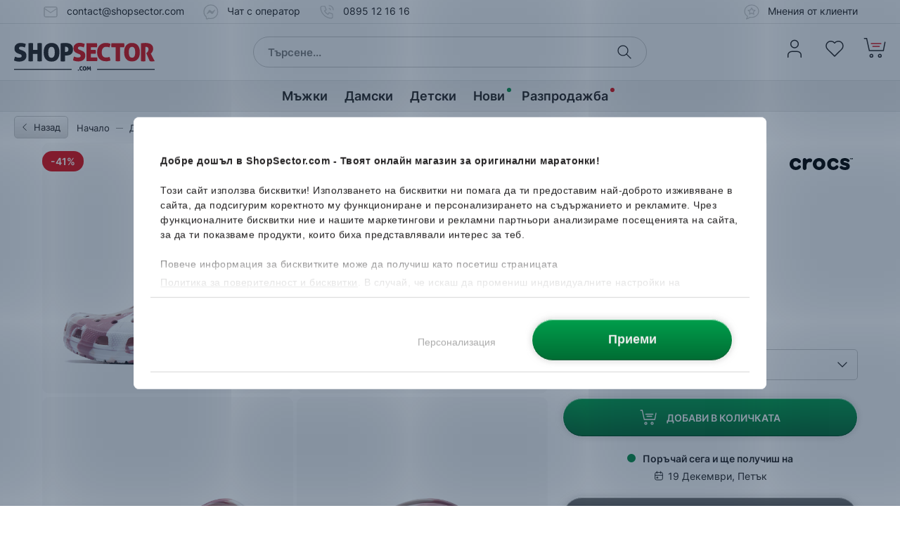

--- FILE ---
content_type: text/css
request_url: https://www.shopsector.com/assets/13472.4/css/module/button.css
body_size: 901
content:
/*
 * __ˍ__ˍ__ˍ__ˍ__ˍ__ˍ__ˍ__ˍ__ˍ
 * --------- General ---------
 * ‾‾¯‾‾¯‾‾¯‾‾¯‾‾¯‾‾¯‾‾¯‾‾¯‾‾¯
 */
.button {
	display: block;
    position: relative;
    width: 100%;
    height: 44px;
    padding: 0 20px;
    background: transparent;
    border: 1px;
    border-color: #252324;
    border-radius: 22px;
	text-align: center;
    cursor: pointer;
    white-space: normal;
    overflow: hidden;
}

.button:after {
    content: '';
    position: absolute;
    width: calc(100% + 2px);
    height: calc(100% + 2px);
    border-radius: 22px;
    left: -1px;
    top: -1px;
    z-index: 10;
    transition: background 0.2s ease-in-out;
}

.button-large {
	display: block;
    position: relative;
    width: 100%;
    height: 56px;
    padding: 0 20px;
    background: transparent;
    border: 1px ;
    border-color: #252324;
    border-radius: 28px;
	text-align: center;
    overflow: hidden;
    white-space: normal;
}

.button-large:after {
    content: '';
    position: absolute;
    width: calc(100% + 2px);
    height: calc(100% + 2px);
    border-radius: 22px;
    left: -1px;
    top: -1px;
    z-index: 10;
    transition: background 0.2s ease-in-out;
}

.button span,
.button-large span {
    display: inline-block;
    vertical-align: middle;
    font-family: 'Inter', sans-serif;
    /*font-size: 13px;*/
    font-size: 14px;
    font-weight: 600;
    letter-spacing: 0;
    text-transform: uppercase;
    position: relative;
    z-index: 15;
}

.button:before,
.button-large:before {
    z-index: 15;
}

.button span {
    line-height: 44px;
    transition: all 0.36s;
}

.button-large span {
    line-height: 53px;
}

.button-outline-dark {
    border: 1px solid #CCCCCC;
    transition: 0.36s all;
}

.button-outline-dark:hover {
    border: 1px solid #808080;
}

/*.button-outline-dark:after{*/
/*    width: calc(100% + 2px);*/
/*    height: calc(100% + 2px);*/
/*    left: -1px;*/
/*    top: -1px;*/
/*}*/

.button-outline-dark span {
    color: #252324;
}

/*.button-outline-dark:hover:after {*/
/*    background: rgba(37,35,36,0.15);*/
/*}*/

/*.button-outline-dark:focus:after {*/
/*    background: rgba(37,35,36,0.4);*/
/*}*/

.button-outline-success {
    border-color: #079048;
    box-shadow: 0 0 0 0.25px #079048;
}

.button-outline-success:after{
    width: calc(100% + 2px);
    height: calc(100% + 2px);
    left: -1px;
    top: -1px;
}

.button-outline-success span {
    color: #079048;
}

.button-outline-success:hover:after {
    background: rgba(7,144,72,0.15);
}

/*.button-outline-success:focus:after {*/
/*    background: rgba(7,144,72,0.4);*/
/*}*/

.button-outline-white {
    border-color: #FFFFFF;
    box-shadow: 0 0 0 0.25px #FFFFFF;
}

.button-outline-white:after{
    width: calc(100% + 2px);
    height: calc(100% + 2px);
    left: -1px;
    top: -1px;
}

.button-outline-white span {
    color: #FFFFFF;
}

.button-outline-white:hover:after {
    background: rgba(255,255,255,0.15);
}

/*.button-outline-white:focus:after {*/
/*    background: rgba(37,35,36,0.2);;*/
/*}*/

.button-solid-alert {
    background: #DD1018;
    border-color: #DD1018;
}

.button-solid-alert span {
    color: #FFFFFF;
    z-index: 15;
}

.button-solid-alert:hover:after {
    background: #bb1218;
}

.button-solid-dark {
    background: #252324;
    border-color: transparent;
}

.button-solid-dark span {
    color: #FFFFFF;
    z-index: 15;
}

.button-solid-dark:hover:after {
    background: #000;
}

/*.button-solid-dark:focus:after {*/
/*    background: rgba(37,35,36,0.50);*/
/*}*/

/* TEST NEW BUTTONS */
.button-solid-success-new {
    background-image: linear-gradient(180deg, #009F4C 0%, #006D34 100%);
    border: 1px solid #FFFFFF;
    box-shadow: 0 0 9px 0 rgba(174,174,174,0.50), inset 0 -1px 0 0 rgba(0,0,0,0.35), inset 0 1px 0 0 rgba(255,255,255,0.50);
}

.button-solid-success-new:hover {
    background-image: linear-gradient(180deg, #00853F 0%, #006D34 100%);
}

.button-solid-success-new span {
    color: #FFFFFF;
}

.button-solid-success-new:after {
    display: none;
}


.button-outline-dark-new {
    background-image: linear-gradient(180deg, #717171 0%, #262626 100%);
    border: 1px solid #FFFFFF;
    box-shadow: 0 0 10px 0 rgba(174,174,174,0.50), inset 0 -1px 0 0 rgba(0,0,0,0.55), inset 0 1px 0 0 rgba(255,255,255,0.50);
}

.button-outline-dark-new:hover {
    background-image: linear-gradient(180deg, #4A4A4A 0%, #262626 100%);
}

.button-outline-dark-new span {
    color: #fff;
}
.button-outline-dark-new:after {
    display: none;
}
/* END TEST NEW BUTTONS */

.button-solid-success {
    background: #079048;
    border-color: transparent;
}

.button-solid-success span {
    color: #FFFFFF;
}

.button-solid-success:hover:after {
    background: rgba(37,35,36,0.30);
    mix-blend-mode: overlay;
}

body:not(.is-mobile) .button-solid-success:hover:after {
    background: rgba(37,35,36,0.30);
    mix-blend-mode: overlay;
}

/*.button-solid-success:focus:after {*/
/*    background: rgba(37,35,36,0.30);*/
/*}*/

.button-solid-white {
    background: #FFFFFF;
}

.button-solid-white span {
    color: #252324;
}

.button-solid-white:hover:after {
    background: rgba(37,35,36,0.15);
    /*mix-blend-mode: overlay;*/
}

/*.button-solid-white:focus:after {*/
/*    background: rgba(37,35,36,0.30);*/
/*}*/

.button-transparent-dark {
    border-color: transparent;
}

.button-transparent-dark span {
    color: #252324;
}

.button-transparent-white {
    border-color: transparent;
}

.button-transparent-white span {
    color: #ffffff;
}


/*.effect-ripple {*/
/*    position: absolute;*/
/*    border-radius: 50%;*/
/*    background-color: rgba(255, 255, 255, 0.2);*/

/*    width: 100px;*/
/*    height: 100px;*/
/*    margin-top: -50px;*/
/*    margin-left: -50px;*/

/*    animation: ripple 1s;*/
/*    opacity: 0;*/
/*}*/

/*@keyframes ripple {*/
/*    from {*/
/*        opacity: 1;*/
/*        transform: scale(0);*/
/*    }*/
/*    to {*/
/*        opacity: 0;*/
/*        transform: scale(10);*/
/*    }*/
/*}*/

/*div.ripple {*/
/*    position: absolute;*/
/*    border-radius: 50%;*/
/*    transform: scale(0);*/
/*    animation: ripple 600ms linear;*/
/*    background-color: rgba(255, 255, 255, 0.2);*/
/*}*/

/*@keyframes ripple {*/
/*    to {*/
/*        transform: scale(4);*/
/*        opacity: 0;*/
/*    }*/
/*}*/

--- FILE ---
content_type: text/css
request_url: https://www.shopsector.com/assets/13472.4/css/search.css
body_size: 2041
content:
.search-overlay {
    cursor: pointer;
}

header .header-top.search-is-open {
    opacity: 0;
}

header .header-bottom.search-is-open {
    border-color: transparent;
}

.block-product-search .search-dropdown {
    top: calc(100% + 5px)
}

header .header-bottom.search-is-open .header-actions-icons .items .list-item .block-profile-links,
header .header-bottom.search-is-open .header-actions-icons .items .list-item.favourites-item,
header .header-bottom.search-is-open .header-actions-icons .items .list-item.cart-link-wrapper,
header .search-is-open .navigation {
    display: none;
}

header .header-bottom.search-is-open .header-actions-icons .items .list-item.search-item {
    width: 100%;
    margin-top: -27px;
    margin-left: 58px;
}

/*header .header-bottom.search-is-open .search-item .block-product-search .search-form {*/
/*    width: calc(100% - 280px);*/
/*    margin-right: 261px;*/
/*}*/

header .header-bottom.search-is-open .header-actions-icons .items .list-item.search-item input {
    border: 1px solid #252324;
    padding: 0 107px 0 20px;
}

.block-product-search .close-button {
    position: absolute;
    top: 0;
    /*right: -190px;*/
    right: -60px;
    display: none;
    width: 44px;
    height: 44px;
    background: #FFFFFF;
    border: 1px solid #CCCCCC;
    border-radius: 50%;
    overflow: hidden;
    cursor: pointer;
    transition: 0.36s all;
}

.block-product-search .close-button:hover {
    border: 1px solid #808080;
}

.block-product-search .close-button:after {
    content: '';
    position: absolute;
    top: 0;
    left: 0;
    z-index: 10;
    display: block;
    width: 100%;
    height: 100%;
    background: url('../images/icons/icon-times-dark.svg') no-repeat center;
}

.block-product-search .close-button:before {
    content: '';
    position: absolute;
    top: 0;
    right: 0;
    z-index: 5;
    display: block;
    width: 100%;
    height: 100%;
    transition: 0.36s all;
}

/*.block-product-search .close-button:hover:before {*/
/*    background: #f0efef;*/
/*}*/

.header-bottom.search-is-open .block-product-search .close-button {
    display: block;
}

.block-product-search .search-dropdown.visible {
    text-align: center;
    border-top: none;
}

.search-dropdown .content {
    width: 100%;
    display: block;
    padding-top: 40px;
    align-items: center;
    position: relative;
    height: auto;
    max-width: 1660px;
    margin: 0 auto;
    min-height: 334px;
}

@media only screen and (max-width: 1700px) {
    .search-dropdown .content {
        max-width: 100%;
        padding: 40px 20px 0;
    }
}

@media only screen and (max-width: 1440px) {
    .search-dropdown .content {
        max-width: 1340px;
    }
}

header .header-bottom.search-is-open .header-actions-icons {
    width: 100%;
}

.popular-searches {
    width: 620px;
    text-align: left;
    margin-left: 280px;
}

/*@media only screen and (max-width: 1700px) {*/
/*    .popular-searches {*/
/*        margin-left: 359px;*/
/*    }*/
/*}*/

/*@media only screen and (max-width: 1680px) {*/
/*    .popular-searches {*/
/*        margin-left: 339px;*/
/*    }*/
/*}*/

/*@media only screen and (max-width: 1660px) {*/
/*    .popular-searches {*/
/*        margin-left: 319px;*/
/*    }*/
/*}*/

/*@media only screen and (max-width: 1640px) {*/
/*    .popular-searches {*/
/*        margin-left: 300px;*/
/*    }*/
/*}*/

/*@media only screen and (max-width: 1620px) {*/
/*    .popular-searches {*/
/*        margin-left: 280px;*/
/*    }*/
/*}*/

.popular-searches .title {
    display: block;
    margin-bottom: 15px;
    margin-left: 10px;
}

.popular-searches .popular-search-items {
    font-size: 0;
}

.popular-searches .popular-search-items a {
    display: inline-block;
    margin-left: 20px;
    width: calc(50% - 10px);
    position: relative;
    padding: 0 10px;
    transition: 0.36s all;
}

.popular-searches .popular-search-items a:hover {
    z-index: 10;
}

.popular-searches .popular-search-items a:after {
    content: '';
    display: block;
    position: absolute;
    width: 100%;
    height: calc(100% + 4px);
    top: -2px;
    left: 0;
    border-radius: 5px;
    z-index: 5;
    transition: 0.36s all;
}

.popular-searches .popular-search-items a:hover:after {
    background: #F3F3F3;
}

.popular-searches .popular-search-items a span{
    display: inline-block;
    position: relative;
    width: 100%;
    border-bottom: 1px solid #E4E5E5;
    padding: 15px 5px 15px 26px;
    transition: 0.36s all;
    z-index: 10;
}

.popular-searches .popular-search-items a span:before {
    content: "";
    position: absolute;
    width: 16px;
    height: 16px;
    background: url("/images/icons/icon-search-dark-small.svg") 0 0 no-repeat;
    left: 0;
    top: 17px;
    z-index: 10;
}
.popular-searches .popular-search-items a:hover span {
    border-bottom: 1px solid #F3F3F3;
}

.popular-searches .popular-search-items a:nth-child(2n + 1){
    margin-left: 0;
}

.search-inner-wrapper {
    text-align: left;
}

.search-categories {
    display: inline-block;
    width: 200px;
    vertical-align: top;
    text-align: left;
    margin-right: 65px;
}

/*@media only screen and (max-width: 1440px) {*/

/*    .search-categories {*/
/*        margin-right: 53px;*/
/*    }*/
/*}*/

.search-categories .title {
    margin-bottom: 15px;
    display: block;
}

.suggest-categories-phrases .category {
    display: block;
    clear: both;
    padding: 0 15px 0 15px;
    position: relative;
    margin-left: -10px;
    z-index: 5;
}

.suggest-categories-phrases .category:after {
    content: '';
    display: block;
    position: absolute;
    width: 100%;
    height: calc(100% + 4px);
    top: -2px;
    left: 0;
    border-radius: 5px;
    z-index: 5;
    transition: 0.36s all;
}

.suggest-categories-phrases .category:hover div {
    border-bottom: 1px solid  #F3F3F3;
}

.suggest-categories-phrases .category:hover:after {
    background: #F3F3F3;
}

.suggest-categories-phrases .category > div {
    display: block;
    position: relative;
    width: 100%;
    padding: 15px 0 15px 20px;
    border-bottom: 1px solid #E4E5E5;
    z-index: 10;
}
.suggest-categories-phrases .category:last-of-type > div {
    border-bottom: 0 solid;
}

.suggest-categories-phrases .category:before {
    content: "";
    position: absolute;
    width: 16px;
    height: 16px;
    background: url("/images/icons/icon-search-dark-small.svg") 0 0 no-repeat;
    left: 10px;
    top: 17px;
    z-index: 10;
}

.search .product-list-items {
    display: inline-block;
    font-size: 0;
    width: calc(100% - 340px);
    height: 330px;
    overflow: hidden;
}
.search .product-list-items.has-black-friday {
    height: 380px;
}

.search .product-list-items .search-item {
    width: 194px;
    height: auto;
    margin-bottom: 60px;
}

.search .product-list-items .search-item .product-list-item-prices .promo-price {
    font-size: 16px;
}

.search .product-list-items .search-item .product-list-item-prices .old-price {
    margin-left: 2px;
    font-size: 15px;
}

.search-inner-wrapper .product-list-items .block-product-carousel-item {
    margin-bottom: 0;
}

.product-list-items .search-item {
    display: inline-block;
    vertical-align: top;
    width: 180px;
    margin-right: 26px;
}

.product-list-items .search-item.hide-for-resize{
    display: none;
}

@media screen and (max-width: 1040px) and (min-width: 1024px) {
    .search .product-list-items .search-item {
        width:calc(33.33% - 26px) !important;
    }
}

.product-list-items .search-item.hide {
    display: none;
}

.product-list-items .search-item .block-product-carousel-item {
    width: 100%;
}

.products-section-title {
    display: none;
}

/*** MOBILE SEARCH ***/
.mobile-search-is-open {
    position: fixed;
    top:0;
    bottom:0;
    left:0;
    right:0;
    height: 100vh;
    overflow: hidden;
}

.mobile-search-is-open:before {
    content: "";
    left: 0;
    top: 0;
    position: fixed;
    width: 100%;
    height: 100%;
    display: block;
    background: #fff;
}

.mobile-search-is-open .header-mobile .left-column .mobile-menu-button,
.mobile-search-is-open .header-mobile .left-column .button-search-mobile,
.mobile-search-is-open .header-mobile .center-column,
.mobile-search-is-open .header-mobile .right-column,
.mobile-search-is-open .main,
.mobile-search-is-open footer {
    visibility: hidden;
    opacity: 0;
}

.no-results-title {
    padding: 0 10px 20px;
}

.block-product-search-mobile .search-form {
    height: 64px;
    width: 100%;
    border-radius: 0;
    border: 0 solid;
    border-bottom: 1px solid #E4E5E5;
    margin-left: 0;
    display: block;
    background: #fff;
}

/*.mobile-search-dropdown .search-form:before {*/
/*    content: "";*/
/*    position: absolute;*/
/*    width: 24px;*/
/*    height: 24px;*/
/*    background: url("/images/icons/icon-search-dark.svg") 0 0 no-repeat;*/
/*    left: 12px;*/
/*    top: 20px;*/
/*}*/

.mobile-search-dropdown .clear-field-button{
    position: absolute;
    width: 40px;
    height: 24px;
    background: url('/images/icons/icon-clear-all-dark@2x.svg') no-repeat center left;
    right: 50px;
    top: 20px;
    border-right: 1px solid #CCCCCC;
    cursor: pointer;
}

.mobile-search-dropdown .mobile-close-button {
    position: absolute;
    top: 20px;
    right: 12px;
    width: 24px;
    height: 24px;
    background: url('/images/icons/icon-times-dark.svg');
    cursor: pointer;
    display: block;
}

.mobile-search-dropdown .bottom-mobile-close-button {
    background: url('/images/icons/icon-times-dark.svg') 0 0 no-repeat;
    cursor: pointer;
    display: block;
    width: 86px;
    height: 24px;
    line-height: 24px;
    margin: 20px auto 370px;
}

.header-mobile > .inner .left-column .block-product-search-mobile .search-form-input-mobile {
    display: block;
    height: 63px;
    width: calc(100% - 46px);
    /*margin-left: 46px;*/
    padding: 24px 95px 24px 10px !important;
    border: none;
    border-radius: 0;
    -webkit-transition: none !important;
    -moz-transition: none !important;
    -o-transition: none !important;
    transition: none !important;
    caret-color: transparent;
}

.header-mobile > .inner .left-column .block-product-search-mobile .mobile-search[data-show-text-cursor="1"] .search-form-input-mobile {
    caret-color: auto;
}

.block-product-search-mobile .mobile-search-dropdown {
    top: 0;
    left: -100%;
    z-index: 120;
    width: 100%;
    background: #FFFFFF;
    visibility: visible !important;
    opacity: 1;
    overflow: auto;
    height: 100vh;
    position: absolute;
    text-align: right;
    overflow-y: scroll;
}

.block-product-search-mobile .mobile-search-dropdown.is-opened {
    left: 0;
    z-index: 120;
    width: 100%;
}

.mobile-search-dropdown .content {
    height: auto;
    width: 100%;
    padding-top: 42px;
}

.mobile-search .popular-searches {
    width: 100%;
    text-align: left;
    padding: 0 10px;
    margin-left: 0;
}

.mobile-search .popular-searches .popular-search-items a {
    margin-left: 0;
    width: 100%;
    padding: 0;
}

.mobile-search .popular-searches .popular-search-items a span {
    padding: 21px 5px 21px 26px;
}

.mobile-search .popular-searches .popular-search-items a span:before {
    top: 23px;
}

.mobile-search  .popular-searches .popular-search-items a:hover:after {
    display: none;
}

.mobile-search .search-categories {
    display: inline-block;
    width: 100%;
    margin-right: 0;
    padding: 0 10px 20px;
    border-bottom: 1px solid #E4E5E5;
}

.mobile-search .product-list-items {
    width: 100%;
    padding: 0 12px;
}

.product-list-items.mobile {
    display: none;
}

.mobile-search .product-list-items.mobile {
    display: none;
}


.mobile-search .product-list-items .search-item {
    width: 100%;
    margin-bottom: 20px;
    margin-right: 0;
}

.mobile-search .product-list-items .search-item {

}

.mobile-search .product-list-items .search-item .product-list-item-prices {
    padding-left: 90px;
}

.mobile-search .product-list-items .search-item .product-list-item-prices .promo-price {
    font-size: 16px;
}

.mobile-search .product-list-items .search-item .product-list-item-prices.has-black-friday .promo-price {
    font-size: 15px;
}

.mobile-search .product-list-items .search-item .product-list-item-prices .old-price {
    margin-left: 2px;
    font-size: 15px;
}

.mobile-search .product-list-items .search-item .product-list-item-link {
    padding: 0;
}

.mobile-search .product-list-items .block-product-carousel-item {
    width: 100% !important;
}

.mobile-search .product-list-items .search-item.hide {
    display: block;
}

.mobile-search .product-list-item-image-wrapper {
    padding-top: 0;
    overflow: hidden;
    width: 80px;
    height: 80px;
    float: left;
    margin-right: 12px;
}

.mobile-search .product-list-item .product-list-item-add-to-favourites,
.mobile-search .product-list-item .free-delivery-label,
.mobile-search .product-list-item .product-list-item-labels{
    display: none;
}

.mobile-search .product-list-item .product-list-item-name-wrapper {
    height: 52px;
    margin-top: 0;
    padding: 10px 0 0 0 !important;
    max-height: unset;
}

.mobile-search .product-list-item .product-list-item-prices.has-black-friday {
    padding: 0 !important;
    margin: 2px 0 0;
}

.mobile-search .product-list-items .block-product-carousel-item {
    margin-left: 0 !important;
}

.mobile-search .product-list-items.desktop {
    display: none;
}

.mobile-search .product-list-items.mobile {
    display: inline-block;
}

.mobile-search .products-section-title {
    display: block;
    margin-bottom: 20px;
    margin-top: 36px;
    margin-left: 12px;
}

.product-incorrect-search .product-list-title {
    margin-top: 20px;
    margin-bottom: 20px;
}

.product-incorrect-search .incorrect-text {
    max-width: 1700px;
    margin: 0 auto 20px;
    padding: 0 20px;
}


--- FILE ---
content_type: application/javascript; charset=utf-8
request_url: https://www.shopsector.com/assets/13472.4/js/module/Common.js
body_size: 5795
content:
//# sourceURL=/js/module/Common.js
/**
 * @namespace
 * @property {boolean} initialized - Indicates whether this module has been initialized
 * @property {object} elements - jQuery elements, reused within the module
 */
var Common = {

	initialized: false,
	elements: {
		$window: undefined,
		$document: undefined,
		$html: undefined,
		$body: undefined,
		$header: undefined,
		$mobileHeader: undefined,
		$mainTopText: undefined,
		$mainBottomText: undefined,
	},
	mainTopTextSwiper: undefined,
	mainBottomTextSwiper: undefined,

	init: function(){
		if(!this.initialized){
			this.elements.$window = jQuery(window);
			this.elements.$document = jQuery(document);
			this.elements.$html = jQuery('html');
			this.elements.$body = jQuery('body');
			this.elements.$header = jQuery('header');
			this.elements.$informationBar = jQuery('.block-information-bar');
			this.elements.$mobileHeader = jQuery('.mobile-header');
			this.elements.$mainTopText = jQuery('.main-top-text');
			this.elements.$mainBottomText = jQuery('.main-bottom-text');

			this.initializeExtends();
			this.bindEvents();

			// Mark the application as initialized
			this.initialized = true;
		} else {
			console.error("[Common] Module has already been initialized");
		}
	},

	initializeExtends: function(){
		// Extend ProductList module
		Global.event.on("ProductList.postLoad", function(){
			// Add a new dependency
			ProductList.dependencies.push("ProductListItem");

			// Add a new function which creates ProductListItem instances
			ProductList.instance.prototype.bindProductListEvents = function(){
				this.$listItems.find(".product-list-item").each(function(){
					ProductListItem.instance(jQuery(this));
				});
			};

			// Add a new function which removes ProductListItem instances
			ProductList.instance.prototype.unbindProductListEvents = function(){
				this.$listItems.find(".product-list-item").each(function(){
					ProductListItem.instances.remove(jQuery(this));
				});
			};

			// Extend the bindEvents() and unbindEvents() functions
			Global.event.on("ProductList.instancePreInit", function(e, instance){
				instance.bindEvents = function(){
					ProductList.instance.prototype.bindEvents.call(this);
					this.bindProductListEvents();
				};
				instance.unbindEvents = function(){
					ProductList.instance.prototype.unbindEvents.call(this);
					this.unbindProductListEvents();
				};
			});

			Global.event.on("ProductList.preRefresh", function(e, productListInstance){
				productListInstance.unbindProductListEvents();
			});

			Global.event.on("ProductList.postRefresh", function(e, productListInstance){
				productListInstance.bindProductListEvents();
				lazyLoadListItemImages();
			});

			// Highlight active sub-category in filter
			Global.event.on("ProductList.instancePostInit", function(e, instance){
				var $subCategories = instance.$categories.find(".product-list-filter-category");
				if($subCategories.length){
					var activeSubCategoryId = jsData.get("DEFAULT", "productCategory").id;

					if (instance.$categories.attr('data-current-search-category-id')) {
						activeSubCategoryId = instance.$categories.attr('data-current-search-category-id');
					}

					if(activeSubCategoryId) {
						$subCategories.each(function(){
							var $subCategory = jQuery(this);
							if($subCategory.attr("data-category-id") == activeSubCategoryId){
								$subCategory.addClass("is-active");

								$subCategory.closest(".product-list-filter-categories").animate({
									scrollLeft: $subCategory.position().left - ((jQuery(window).width() - $subCategory.width()) / 2)
								}, 500);
							} else {
								$subCategory.removeClass("is-active");
							}
						});
					}
				}
			});
		});

		// Include referer product category to the product pre-fill configurable options AJAX request
		if(Global.isModuleLoaded("ProductConfigurableAttributes")){
			var refererProductCategory = jsData.get("DEFAULT", "refererProductCategory", "object");
			if(refererProductCategory.id){
				ProductConfigurableAttributes.getProductPreFillConfigurableOptionsUrl = function(){
					return Url.fromRoute("productPreFillConfigurableOptions", {}, {
						skipOrderInit: 1,
						skipCountryInit: 1,
						skipCustomerInit: 1,
						skipCurrencyInit: 1,
						category: refererProductCategory.slug
					});
				};
			}
		}

		Global.event.on("Order.changeProductsInCart", function(e, data){
			var analyticsData = data.order.analyticsData;

			window.dataLayer = window.dataLayer || [];
			dataLayer.push({ ecommerce: null });  // Clear the previous ecommerce object.
			window.dataLayer.push({
				event: analyticsData.event,
				ecommerce: {
					value: analyticsData.value,
					currency: analyticsData.currency,
					items: [analyticsData.item]
				}
			});
		});
	},

	bindEvents: function(){
		var that = this;

		that.elements.$document.on('select2:open', function () {
			document.querySelector('.select2-search__field').focus();
		});

		that.elements.$document.on('mousemove touchmove', function(){
			jQuery('iframe').each(function () {
				var $iframe = jQuery(this);

				if ($iframe.attr('data-src')) {
					$iframe.attr('src', $iframe.attr('data-src'));
					$iframe.attr('data-src', '');
				}
			});
		});

		that.elements.$document.ready(function () {
			var Defaults = jQuery.fn.select2.amd.require('select2/defaults');

			jQuery.extend(Defaults.defaults, {
				searchInputPlaceholder: 'Търсене...'
			});

			var SearchDropdown = jQuery.fn.select2.amd.require('select2/dropdown/search');

			var _renderSearchDropdown = SearchDropdown.prototype.render;

			SearchDropdown.prototype.render = function(decorated) {
				var $rendered = _renderSearchDropdown.apply(this, Array.prototype.slice.apply(arguments));

				this.$search.attr('placeholder', this.options.get('searchInputPlaceholder'));

				return $rendered;
			};

			if (that.elements.$mainTopText.length) {
				that.toggleMainTopTextSwiper();
			}
			if (that.elements.$mainBottomText.length) {
				that.toggleMainBottomTextSwiper();
			}

			jQuery('.form-group-checkbox.is-required').each(function () {
				var $formLabel = jQuery(this).find('.form-label');

				if ($formLabel.length) {
					$formLabel.append(' <span class="required">*</span>');
				}
			});

			jQuery('.show-password-button').on('click', function (e) {
				var $thisField = jQuery(e.currentTarget);
				var $passwordFieldTypePassword = $thisField.siblings('input[type="password"]');
				var $passwordFieldTypeText = $thisField.siblings('input[type="text"]');

				if ($passwordFieldTypePassword.length) {
					$passwordFieldTypePassword.attr('type','text');
					$thisField.addClass('text');
				}

				if ($passwordFieldTypeText.length) {
					$passwordFieldTypeText.attr('type','password');
					$thisField.removeClass('text');
				}
			});

			var $registerForm = jQuery('form[name="customerForm"]');
			var $hiddenPasswordDiv = $registerForm.find('.hidden-password');
			if ($hiddenPasswordDiv.length) {
				var password = $hiddenPasswordDiv.find('input[name="hiddenPassword"]').val();
				var passwordRepeat = $hiddenPasswordDiv.find('input[name="hiddenPasswordRepeat"]').val();

				$registerForm.find('input[name="password"]').val(password);
				$registerForm.find('input[name="passwordRepeat"]').val(passwordRepeat);
			}
		});

		that.elements.$body.on('click', '.select2-container', function () {
			jQuery('.select2-search__field').focus();
		});

		that.elements.$body.on('change', 'input[type="checkbox"]', function () {
			var $input = jQuery(this);
			var $formGroup = $input.closest('.form-group');

			if ($formGroup.length) {
				if ($input.is(':checked')) {
					$formGroup.addClass('is-checked');
				} else {
					$formGroup.removeClass('is-checked');
				}
			}
		});

		that.elements.$body.on('change', 'input[type="radio"]', function () {
			var $input = jQuery(this);
			var $formGroup = $input.closest('.form-group');

			if ($formGroup.length) {
				$formGroup.find('.form-label').removeClass('is-checked');

				var $formLabel = $input.closest('.form-label');
				if ($input.is(':checked')) {
					$formLabel.addClass('is-checked');
				}
			}
		});

		that.elements.$body.on('change', 'input, textarea', function () {
			var $formGroup = jQuery(this).closest('.form-group.has-error');

			if ($formGroup.length) {
				setTimeout(function () {
					$formGroup.removeClass('has-error');
					$formGroup.find('.form-element-error').remove();
				}, 200);
			}
		});

		that.elements.$body.on('change', 'select', function () {
			var $select = jQuery(this);
			var $formGroup = $select.closest('.form-group.has-error');

			if ($select.val() && $formGroup.length) {
				$formGroup.removeClass('has-error');
				$formGroup.find('.form-element-error').remove();
			}
		});

		that.elements.$window.resize(function () {
			if (that.elements.$mainTopText.length) {
				that.toggleMainTopTextSwiper();
			}

			if (that.elements.$mainBottomText.length) {
				that.toggleMainBottomTextSwiper();
			}
		});

		that.elements.$document.ready(function () {
			if (that.elements.$header.length) {
				//var desktopOffsetTop = 108 + that.$informationBar.outerHeight();
				var desktopOffsetTop = 108;
				var scrollDistanceDesktop = 20;
				if (jQuery(window).outerWidth() > 1023) {
					// Desktop
					if (jQuery(this).scrollTop() >= scrollDistanceDesktop) {
						that.elements.$header.addClass('is-sticky');
						that.elements.$body.css('padding-top', desktopOffsetTop + 'px');
					}
				} else {
					that.elements.$mobileHeader.addClass('is-sticky');
					that.elements.$body.css('padding-top', that.elements.$mobileHeader.outerHeight() + 'px');
				}
			}
		});

		that.elements.$window.resize(function () {
			if (that.elements.$header.length) {
				//var desktopOffsetTop = 108 + that.elements.$informationBar.outerHeight();
				var desktopOffsetTop = 108;
				var scrollDistanceDesktop = 20;

				if (that.elements.$window.outerWidth() > 1023) {
					// Desktop
					if (jQuery(this).scrollTop() >= scrollDistanceDesktop) {
						that.elements.$header.addClass('is-sticky');
						that.elements.$body.css('padding-top', desktopOffsetTop + 'px');
					} else {
						that.elements.$header.removeClass('is-sticky');
						that.elements.$body.css('padding-top', 0);
					}
				} else {
					that.elements.$mobileHeader.addClass('is-sticky');
					that.elements.$body.css('padding-top', that.elements.$mobileHeader.outerHeight() + 'px');
				}
			}
		});

		var lastScrollTop = 0;
		that.elements.$window.on('scroll', function () {
			if (that.elements.$header.length) {
				//var desktopOffsetTop = 134 + that.elements.$informationBar.outerHeight();
				var desktopOffsetTop = 134;
				var scrollDistanceDesktop = 20;

				var st = jQuery(this).scrollTop();

				if (jQuery(window).outerWidth() > 1023) {
					// Desktop
					if (st == 0) {
						that.elements.$header.removeClass('is-sticky');
						that.elements.$body.css('padding-top', 0);
					} else {
						if (st >= lastScrollTop) {
							if (lastScrollTop >= scrollDistanceDesktop) {
								that.elements.$header.addClass('is-sticky');
								that.elements.$body.css('padding-top', desktopOffsetTop + 'px');

								if (lastScrollTop >= 300) {
									//that.elements.$header.addClass('hide-sticky');
									if (!that.elements.$header.find('.navigation').hasClass('show-from-dropdown')) {
										that.elements.$header.find('.navigation').removeClass('show-sticky');
										that.elements.$header.find('.navigation').addClass('hide-sticky');
									}
								}
							}
						} else {
							if (lastScrollTop <= scrollDistanceDesktop) {
								that.elements.$header.removeClass('is-sticky');
								that.elements.$body.css('padding-top', 0);
							}

							if (lastScrollTop >= 300) {
								//that.elements.$header.removeClass('hide-sticky');
								if (!that.elements.$header.find('.navigation').hasClass('show-from-dropdown')) {
									that.elements.$header.find('.navigation').addClass('show-sticky');
									that.elements.$header.find('.navigation').removeClass('hide-sticky');
								}
							}
						}
					}
				}

				lastScrollTop = st;
			}
		});

		var $sizeRangeSlider = jQuery('.size-range-slider');
		if ($sizeRangeSlider.length) {
			var $blockSizeChooser = $sizeRangeSlider.closest('.block-size-chooser');
			var $sneakerImage = $blockSizeChooser.find('img.sneaker');
			var screenWidth = that.elements.$window.outerWidth();

			that.elements.$window.ready(function () {
				if (screenWidth > 740) {
					$sneakerImage.width(($sizeRangeSlider.val() * 1.2) + '%');
					$sneakerImage.fadeIn();
				} else {
					$sneakerImage.width(($sizeRangeSlider.val() * 1.6) + '%');
					$sneakerImage.fadeIn();
				}
			});

			that.elements.$window.resize(function () {
				screenWidth = jQuery(this).outerWidth();

				if (screenWidth > 740) {
					$sneakerImage.width(($sizeRangeSlider.val() * 1.2) + '%');
				} else {
					$sneakerImage.width(($sizeRangeSlider.val() * 1.6) + '%');
				}
			});

			$sizeRangeSlider.on('input', function () {
				var currentSize = jQuery(this).val();

				$blockSizeChooser.find('.size').text(currentSize);

				if (screenWidth > 740) {
					$sneakerImage.width((currentSize * 1.2) + '%');
				} else {
					$sneakerImage.width((currentSize * 1.6) + '%');
				}
			});

			$sizeRangeSlider.on('change', function () {
				var currentSize = jQuery(this).val();
				var $input = $blockSizeChooser.find('input[data-sizes]');
				var sizes = JSON.parse($input.attr('data-sizes'));

				Cookie.set('sizeRangeSlider', currentSize, 365);

				jQuery.each(sizes, function (value, size) {
					if (currentSize == size) {
						$input.val(value);
					}
				});
			});
		}

		var $footerTextContent = jQuery('.seo-text.desktop .seo-text-content');
		if ($footerTextContent.length) {
			$footerTextContent.each(function (i, content) {
				if (content.scrollHeight > content.clientHeight) {
					jQuery(content).closest('.seo-text').addClass('has-scroll');
				} else {
					jQuery(content).closest('.seo-text').removeClass('has-scroll');
				}
			});

			$footerTextContent.on('scroll', function () {
				var $content = jQuery(this);

				if ($content[0].scrollHeight - $content.scrollTop() == $content.outerHeight()) {
					$content.closest('.seo-text').addClass('scrolled-to-bottom');
				} else {
					$content.closest('.seo-text').removeClass('scrolled-to-bottom');
				}
			});
		}

		// Mobile
		Global.loadModule("Mobile", function(){
			if (Application.isMobile() && !Mobile.instances.count()){
				Mobile.instance(jQuery("body"));
			}

			that.elements.$window.on("resize.Common.Mobile", function(){
				if(Application.isMobile()){
					if(!Mobile.instances.count()){
						Mobile.instance(jQuery("body"));
					}
				} else {
					Mobile.instances.remove(jQuery("body"));
				}
			});
		});

		// SearchBlock
		var $searchBlock = jQuery(".block.block-product-search");
		if ($searchBlock.length) {
			Global.loadModule("SearchBlock", function () {
				SearchBlock.instance($searchBlock);
			});
		}

		// Create Search instance for search box in header
		var $search = jQuery(".middle-column .search");
		if ($search.length) {
			Global.loadModule("Search", function () {
				Search.instance($search);
			});
		}

		// Create Search instance for search box in header
		var $mobileSearch = jQuery(".header-mobile .mobile-search");
		if ($mobileSearch.length) {
			Global.loadModule("MobileSearch", function () {
				MobileSearch.instance($mobileSearch);
			});
		}

		// Create HeaderIcons instance for icons on the right of the header
		var $headerActionsIcons = jQuery(".header-actions-icons");
		if ($headerActionsIcons.length) {
			Global.loadModule("HeaderIcons", function () {
				HeaderIcons.instance($headerActionsIcons);
			});
		}

		// Create Sideabr instance
		var $sidebar = jQuery(".sidebar");
		if ($sidebar.length) {
			Global.loadModule("Sidebar", function () {
				Sidebar.instance($sidebar);
			});
		}

		// Create NewsletterSubscription instance in the pop-up
		var $popUpNewsletterSubscription = jQuery(".newsletter-subscription-pop-up .newsletter-subscription");
		if ($popUpNewsletterSubscription.length) {
			Global.event.on("PopUp.close", function (e, popUp) {
				if (popUp.$element.attr("data-pop-up-name") === "newsletter") {
					var newsletterPopUpValue = Cookie.get("newsletterPopUp") ? parseInt(Cookie.get("newsletterPopUp")) : 0;
					newsletterPopUpValue++;

					Cookie.set("newsletterPopUp", newsletterPopUpValue, 30);
					sessionStorage.setItem("newsletterPopUp", "1");
				}
			});

			that.elements.$document.ready(function () {
				var popUp = PopUp.get("newsletter");

				if (popUp) {
					var screenWidth = that.elements.$window.outerWidth();

					if (screenWidth > 1024) {
						if (!Cookie.get("newsletterPopUp")) {
							setTimeout(function () {
								if (!that.elements.$html.hasClass("has-opened-menu")
									&& !that.elements.$html.hasClass("has-opened-dropdown")
									&& !that.elements.$html.hasClass("search-is-open")
									&& !that.elements.$html.hasClass("has-opened-pop-up")
								) {
									popUp.open();
								}
							}, 10000);
						}
					} else {
						if (parseInt(Cookie.get("cookiePolicyAgreement")) === 1 && !Cookie.get("newsletterPopUp")) {
							setTimeout(function () {
								if (!that.elements.$html.hasClass("has-opened-menu")
									&& !that.elements.$html.hasClass("mobile-search-is-open")
									&& !that.elements.$html.hasClass("has-opened-pop-up")
									&& !that.elements.$html.hasClass("is-filter-opened")
									&& !that.elements.$html.hasClass("is-sorter-opened")
								) {
									popUp.open();
								}
							}, 10000);
						}
					}
				}
			});

			Global.event.on("CookiePolicyAgreement.close", function () {
				var popUp = PopUp.get("newsletter");

				if (popUp) {
					var screenWidth = that.elements.$window.outerWidth();

					if (screenWidth <= 1024) {
						if (parseInt(Cookie.get("cookiePolicyAgreement")) === 1 && !Cookie.get("newsletterPopUp")) {
							setTimeout(function () {
								if (!that.elements.$html.hasClass("has-opened-menu")
									&& !that.elements.$html.hasClass("mobile-search-is-open")
									&& !that.elements.$html.hasClass("has-opened-pop-up")
									&& !that.elements.$html.hasClass("is-filter-opened")
									&& !that.elements.$html.hasClass("is-sorter-opened")
								) {
									popUp.open();
								}
							}, 10000);
						}
					}
				}
			});

			Global.loadModule("NewsletterSubscription", function () {
				NewsletterSubscription.instance($popUpNewsletterSubscription);
			});
		}

		// Create NewsletterSubscription instance on the homepage
		var $homepageNewsletterSubscription = jQuery(".banner.newsletter .homepage-newsletter-subscription");
		if ($homepageNewsletterSubscription.length) {
			Global.loadModule("NewsletterSubscription", function () {
				NewsletterSubscription.instance($homepageNewsletterSubscription);
			});
		}

		// Create NewsletterSubscription instance in the footer
		var $footerNewsletterSubscription = jQuery("footer .newsletter-subscription");
		if ($footerNewsletterSubscription.length) {
			Global.loadModule("NewsletterSubscription", function () {
				NewsletterSubscription.instance($footerNewsletterSubscription);
			});
		}

		// Create ProductList instances on category, static page and search
		if(["productCategorySingle", "staticPage", "productSearch", "staticPageBrand"].indexOf(Url.matchedRouteName) !== -1){
			Global.loadModule("ProductList", function(){
				ProductList.instance(jQuery(".product-list"));
			});
		}

		// Create SingleProduct instances on single product page
		if(Url.matchedRouteName === "productSingle"){
			Global.loadModule("SingleProduct", function(){
				SingleProduct.instance(jQuery(".single-product"));
			});
		}

		// Create Cart instance
		if(Url.matchedRouteName === "orderCart"){
			Global.loadModule("Cart", function(){
				Cart.instance(jQuery(".cart"));
			});
		}

		// Create StaticPage instances
		if(Url.matchedRouteName === "staticPage"){
			Global.loadModule("StaticPage", function(){
				StaticPage.instance(jQuery(".static-page"));
			});
		}

		// Checkout
		if (["orderCheckoutSelect", "orderCheckoutRegistered", "orderCheckoutNotRegistered"].indexOf(Url.matchedRouteName) !== -1) {
			Global.loadModule("Checkout");
		}

		// Customer
		if (["customerRegister", "customerLogin", "customerProfile", "customerForgottenPassword", "customerForgottenPasswordReset", "customerOrders", "customerArchivedOrders", "customerAddresses", "customerInvoiceDetails", "staticPage"].indexOf(Url.matchedRouteName) !== -1) {
			Global.loadModule("Customer");
		}

		// Back to top button
		var $backToTop = jQuery('.back-to-top');
		if ($backToTop.length) {
			if (that.elements.$window.scrollTop() > 1000 && !$backToTop.hasClass('is-visible')) {
				$backToTop.addClass('is-visible');
			} else {
				$backToTop.removeClass('is-visible');
			}

			that.elements.$window.on('scroll', function () {
				if (jQuery(this).scrollTop() > 1000) {
					$backToTop.addClass('is-visible');
				} else {
					$backToTop.removeClass('is-visible');
				}
			});

			$backToTop.on('click', function () {
				Utils.animateScrollTo(0);
			});
		}

		// Cookie policy agreement
		var $cookiePolicyAgreement = jQuery('.cookie-policy-agreement');
		if ($cookiePolicyAgreement.length && Cookie.get('cookiePolicyAgreement') !== '1') {
			$cookiePolicyAgreement.fadeIn();

			$cookiePolicyAgreement.find('.cookie-policy-agreement-button-agree').on('click', function () {
				$cookiePolicyAgreement.fadeOut();

				Cookie.set('cookiePolicyAgreement', '1', 999);
				Global.event.trigger('CookiePolicyAgreement.close');
			});
		}

		// Create econt return shipment
		var $createEcontReturnShipment = jQuery(".create-econt-return-shipment");
		if ($createEcontReturnShipment.length) {
			Global.loadModule("CreateEcontReturnShipment", function () {
				CreateEcontReturnShipment.instance($createEcontReturnShipment);
			});
		}

		var $footerAccordions = jQuery('footer .footer-column.accordion');
		if ($footerAccordions.length) {
			$footerAccordions.on('click', function (e) {
				if (that.elements.$window.width() <= 1023) {
					var $accordion = jQuery(e.currentTarget);
					var $content = $accordion.find('.content');

					if ($accordion.attr('data-is-opened') === '0') {
						// Close all accordions
						$footerAccordions.each(function () {
							var $footerAccordion = jQuery(this);
							var $footerAccordionContent = $footerAccordion.find('.content');
							window.TweenMax.killTweensOf($footerAccordionContent);
							window.TweenMax.to($footerAccordionContent, 0.36, {
								height: '0',
							});

							$footerAccordion.attr('data-is-opened', '0');
						});

						// Тo open who is selected
						window.TweenMax.killTweensOf($content);
						window.TweenMax.to($content, 0.36, {
							height: 'auto',
						});

						$accordion.attr('data-is-opened', '1');
					} else {
						// Тo close who is selected
						window.TweenMax.killTweensOf($content);
						window.TweenMax.to($content, 0.36, {
							height: '0',
						});

						$accordion.attr('data-is-opened', '0');
					}
				}
			});
		}

		jQuery('.show-more').on('click', function(){
			var $this = jQuery(this);
			var hideText = $this.attr('data-hide-text');
			var showText = $this.attr('data-show-text');

			if (!showText) {
				showText = $this.text();
				$this.attr('data-show-text', showText);
			}

			var $moreText = $this.parent().find('.more-text');
			if ($moreText.length) {
				$moreText.toggleClass('is-hidden');
				$this.text(
					$moreText.hasClass('is-hidden') ? showText : hideText
				);
			}
		});

		// Share buttons
		jQuery(".single-news .social-share-buttons").find("a[data-share='1']").on("click", function(){
			var popUpLink = jQuery(this).attr("data-share-link");
			window.open(popUpLink, "littleWindow", "location=no,width=620,height=500");
		});

		jQuery('.add-testimonial-button').on("click", function(e){
			var popUp = PopUp.get("add-testimonial-popup");
			if (popUp) {
				popUp.open();
			}
		});

		jQuery('.add-testimonial-popup .close-button, .add-testimonial-popup .continue-shopping-button').on('click', function () {
			var popUp = PopUp.get("add-testimonial-popup");
			if (popUp) {
				popUp.close();
				// jQuery('.testimonial-wrapper form[name="testimonialForm"]').show();
				// jQuery('.testimonial-wrapper .element-success').hide();
			}
		});
	},

	toggleMainTopTextSwiper: function () {
		var that = this;
		var screenWidth = jQuery(window).outerWidth();

		if (screenWidth <= 1023 && typeof that.mainTopTextSwiper === 'undefined') {
			that.elements.$mainTopText.addClass('swiper');
			that.elements.$mainTopText.find('.benefits').addClass('swiper-wrapper');
			that.elements.$mainTopText.find('.benefit').not(".hidden").addClass('swiper-slide');

			that.mainTopTextSwiper = new Swiper('.main-top-text', {
				loop: true,
				autoplay: {
					delay: 2000,
					disableOnInteraction: false,
				},
			});
		} else if (screenWidth > 1023 && typeof that.mainTopTextSwiper !== 'undefined') {
			that.elements.$mainTopText.find('.swiper-slide-duplicate').remove();
			that.elements.$mainTopText.removeClass('swiper');
			that.elements.$mainTopText.find('.benefits').removeClass('swiper-wrapper');
			that.elements.$mainTopText.find('.benefit').removeClass('swiper-slide');

			that.mainTopTextSwiper.destroy();

			that.mainTopTextSwiper = undefined;
		}
	},

	toggleMainBottomTextSwiper: function () {
		var that = this;
		var screenWidth = jQuery(window).outerWidth();

		if (screenWidth <= 1023 && typeof that.mainBottomTextSwiper === 'undefined') {
			that.elements.$mainBottomText.addClass('swiper');
			that.elements.$mainBottomText.find('.benefits').addClass('swiper-wrapper');
			that.elements.$mainBottomText.find('.benefit').not(".hidden").addClass('swiper-slide');

			that.mainBottomTextSwiper = new Swiper('.main-bottom-text', {
				loop: true,
				autoplay: {
					delay: 2000,
					disableOnInteraction: false,
				},
			});
		} else if (screenWidth > 1023 && typeof that.mainBottomTextSwiper !== 'undefined') {
			that.elements.$mainBottomText.find('.swiper-slide-duplicate').remove();
			that.elements.$mainBottomText.removeClass('swiper');
			that.elements.$mainBottomText.find('.benefits').removeClass('swiper-wrapper');
			that.elements.$mainBottomText.find('.benefit').removeClass('swiper-slide');

			that.mainBottomTextSwiper.destroy();

			that.mainBottomTextSwiper = undefined;
		}
	},

    bindRetargetingBizEvents: function(){
        // Add retargeting code
        Global.event.on("LoginBox.success", function(e, instance, email){
            _ra.setEmail({
                email: email
            });
        });

        Global.event.on("NewsletterSubscription.success", function(e, instance, email){
            _ra.setEmail({
                email: email
            });

            _ra.subscribeEmailInfo = {
                email: email,
                status: true
            };

            _ra.subscribeEmail(_ra.subscribeEmailInfo);
        });

        Global.event.on('Favourites.postAdd', function(e, productId){
            _ra.addToWishlistInfo = {
                "product_id": productId
            };

            _ra.addToWishlist(_ra.addToWishlistInfo.product_id);
        });

        Global.event.on("Order.addOrderedProductSuccess", function(e, productId, quantity, productConfigurableAttributesData, fieldsetData, data){
            var orderedProduct = null;

            jQuery.each(data.order.orderedProducts, function(key, item){
                if(item.productId == productId){
                    orderedProduct = item;
                    return false;
                }
            });

            var variation = false;

            // Configurable product
            if(orderedProduct.configurableOption.attributes.length){

                var detailsJson = {};
                jQuery.each(orderedProduct.configurableOption.attributes, function(key, item){
                    detailsJson[item.productAttributeOption.name] = {
                        category_name: item.productAttribute.retargetingBizName,
                        category: item.productAttribute.constant,
                        value: item.productAttributeOption.name
                    };
                });

                variation = {
                    variation: {
                        code: orderedProduct.sku,
                        stock: orderedProduct.isOutOfStock ? false : true,
                        details: detailsJson
                    }
                }
            }

            _ra.addToCart(orderedProduct.productId, orderedProduct.quantity, variation);
        });

        Global.event.on("Order.removeOrderedProductBeforeSend", function(e, orderedProductId){
            var orderedProduct = null;

            jQuery.each(Order.data.orderedProducts, function(key, item){
                if(item.id == orderedProductId){
                    orderedProduct = item;
                    return false;
                }
            });

            var variation = false;

            // Configurable product
            if(orderedProduct.configurableOption.attributes.length){

                var detailsJson = {};
                jQuery.each(orderedProduct.configurableOption.attributes, function(key, item){
                    detailsJson[item.productAttributeOption.name] = {
                        category_name: item.productAttribute.retargetingBizName,
                        category: item.productAttribute.constant,
                        value: item.productAttributeOption.name
                    };
                });

                variation = {
                    variation: {
                        code: orderedProduct.sku,
                        stock: orderedProduct.isOutOfStock ? false : true,
                        details: detailsJson
                    }
                }
            }

            _ra.removeFromCart(orderedProduct.productId, orderedProduct.quantity, variation);
        });
    },

	validateEmail (email)  {
		return email.match(
			/^(([^<>()[\]\\.,;:\s@\"]+(\.[^<>()[\]\\.,;:\s@\"]+)*)|(\".+\"))@((\[[0-9]{1,3}\.[0-9]{1,3}\.[0-9]{1,3}\.[0-9]{1,3}\])|(([a-zA-Z\-0-9]+\.)+[a-zA-Z]{2,}))$/
		)
	},

};

--- FILE ---
content_type: application/javascript; charset=utf-8
request_url: https://www.shopsector.com/assets/13472.4/js/module/HeaderIcons.js
body_size: 1065
content:
//# sourceURL=/js/module/HeaderIcons.js
/**
 * @namespace
 * @property {boolean} initialized - Indicates whether this module has been initialized
 * @property {Object} instances - Prototype instances collection
 * @property {Array} dependencies - List of modules on which the current module depends on
 */
var HeaderIcons = {

	initialized: false,
	instances: {},
	dependencies: [
		"LoginBox",
		"Favourites",
		"Order",
		"OrderCartProduct",
	],

	init: function(){
		if(!this.initialized){
			this.instances = InstanceCollection.instance("HeaderIcons");
			this.initialized = true;
		} else {
			console.error("[HeaderIcons] Module has already been initialized");
		}
	},

	/**
	 * @param {Object} $wrapper
	 * @returns {HeaderIcons.instance}
	 */
	instance: function($wrapper){
		if(!(this instanceof HeaderIcons.instance)){
			return new this.instance($wrapper);
		}
		HeaderIcons.instances.add(this, $wrapper);
	}

};

HeaderIcons.instance.prototype = {

	key: undefined,
	$wrapper: undefined,

	$favouriteProductsLink: undefined,
	$favouriteProductsCount: undefined,

	$profileLink: undefined,
	$profileDropDown: undefined,

	$cartLink: undefined,
	$cartDropDown: undefined,

	loginBoxInstance: undefined,

	init: function(){
		this.$html = jQuery('html');
		this.$body = jQuery('body');
		this.$main = this.$body.find('.main');

		this.$favouritesItem = this.$wrapper.find('.favourites-item');

		this.$favouriteProductsLink = this.$wrapper.find(".favourite-products-link");
		this.$favouriteProductsLinkMobile = jQuery(".header-mobile .favourite-products-link");

		this.$favouriteProductsCount = this.$favouriteProductsLink.find(".favourite-products-count");
		this.$favouriteProductsCountMobile = this.$favouriteProductsLinkMobile.find(".favourite-products-count");
		this.$favouriteProductsCountNumber = this.$favouriteProductsLink.find(".favourite-products-count .count");
		this.$favouriteProductsCountNumberMobile = this.$favouriteProductsLinkMobile.find(".favourite-products-count .count");

		this.$blockProfileLinks = this.$wrapper.find(".block-profile-links");
		this.$profileLink = this.$wrapper.find(".profile-link");
		this.$profileDropDown = this.$wrapper.find(".profile-drop-down");
		this.$blockCartLink = jQuery(".block-cart-link");
		this.$cartLink = this.$wrapper.find(".cart-link");
		this.$cartLinkMobile = jQuery(".header-mobile .cart-link");
		this.$cartDropDown = this.$wrapper.find(".cart");

		this.$cartDropDown.find(".block-order-cart-product").each(function(){
			OrderCartProduct.instance(jQuery(this));
		});
		this.loginBoxInstance = LoginBox.instance(this.$profileDropDown.find(".login-box"));
		this.bindEvents();
	},

	bindEvents: function(){
		var that = this;

		if(["customerLogin", "customerForgottenPassword", "customerRegister", "customerProfile", "customerOrders", "customerArchivedOrders", "customerAddresses", "customerInvoiceDetails", "customerConsents", "orderCart", "orderCheckoutSelect", "orderCheckoutNotRegistered", "orderCheckoutRegistered"].indexOf(Url.matchedRouteName) === -1) {
			that.$profileDropDown.removeClass("is-disabled");
		}

		if(["orderCart", "orderCheckoutSelect", "orderCheckoutNotRegistered", "orderCheckoutRegistered"].indexOf(Url.matchedRouteName) === -1) {
			that.$cartDropDown.removeClass("is-disabled");
		}

		this.$blockProfileLinks.on("mouseenter mousemove", function () {
			that.$html.addClass("has-opened-dropdown");
			that.$body.addClass("has-opened-dropdown");
			that.$blockProfileLinks.addClass("is-hovered");

			that.$profileDropDown.find("input").on("focusin", function () {
				that.$blockProfileLinks.addClass("is-focused");
			});

			that.$profileDropDown.find("input").on("focusout", function () {
				that.$blockProfileLinks.removeClass("is-focused");
			});
		});

		this.$blockProfileLinks.on("mouseout mouseleave", function () {
			if (!that.$blockProfileLinks.hasClass("is-focused")) {
				that.$html.removeClass("has-opened-dropdown");
				that.$body.removeClass("has-opened-dropdown");
				that.$blockProfileLinks.removeClass("is-hovered");
			}
		});

		this.$blockCartLink.on("click", function () {
			Sidebar.open('cart');
		});

		Global.event.on("Order.change.HeaderIcons." + this.key, function(){
			if (Order.getOrderedProductsQuantity()) {
				that.$cartLink.attr("data-count", 1);
				that.$cartLinkMobile.attr("data-count", 1);
			} else {
				that.$cartLink.attr("data-count", 0);
				that.$cartLinkMobile.attr("data-count", 0);
			}
		});

		Global.event.on("Favourites.beforeSendAdd.HeaderIcons." + this.key, function(){
			that.refreshFavouriteProductsCount(Favourites.count() + 1);
		});

		Global.event.on("Favourites.beforeSendRemove.HeaderIcons." + this.key, function(){
			that.refreshFavouriteProductsCount(Favourites.count() - 1);
		});

		Global.event.on("Favourites.change.HeaderIcons." + this.key, function(){
			that.refreshFavouriteProductsCount();
		});
	},

	destroy: function(){
		this.$cartDropDown.find(".block-order-cart-product").each(function(){
			OrderCartProduct.instances.remove(jQuery(this));
		});

		this.loginBoxInstance = null;
		LoginBox.instances.remove(this.$profileDropDown.find(".login-box"));
		this.unbindEvents();
	},

	unbindEvents: function(){
		this.$profileLink.off("mouseenter.HeaderIcons");
		this.$profileDropDown.off("mouseleave.HeaderIcons");
		this.$wrapper.parent().off("mousemove.HeaderIcons.profile");
		if(["orderCart", "orderCheckoutSelect", "orderCheckoutNotRegistered", "orderCheckoutRegistered"].indexOf(Url.matchedRouteName) === -1){
			this.$cartLink.off("mouseenter.HeaderIcons");
		}
		Global.event.off("Order.change.HeaderIcons." + this.key);
		Global.event.off("Favourites.beforeSendAdd.HeaderIcons." + this.key);
		Global.event.off("Favourites.beforeSendRemove.HeaderIcons." + this.key);
		Global.event.off("Favourites.change.HeaderIcons." + this.key);
	},

	refreshFavouriteProductsCount: function(count){
		if(typeof count === "undefined"){
			count = Favourites.count();
		}
		if(count){
			this.$favouriteProductsCount.addClass('has-favourites');
			this.$favouriteProductsCountMobile.addClass('has-favourites');
			this.$favouriteProductsCountNumber.text(count);
			this.$favouriteProductsCountNumberMobile.text(count);
		} else {
			this.$favouriteProductsCount.removeClass('has-favourites');
			this.$favouriteProductsCountMobile.removeClass('has-favourites');
			this.$favouriteProductsCountNumber.text(null);
			this.$favouriteProductsCountNumberMobile.text(null);
		}
	}

};


--- FILE ---
content_type: image/svg+xml
request_url: https://www.shopsector.com/images/icons/icon-star-pale-small-solid_1.svg
body_size: -91
content:
<?xml version="1.0" encoding="UTF-8"?>
<svg width="24px" height="24px" viewBox="0 0 24 24" version="1.1" xmlns="http://www.w3.org/2000/svg" xmlns:xlink="http://www.w3.org/1999/xlink">
    <title>Media/Icons/UI Icons/icon-star-pale-small-solid</title>
    <g id="Media/Icons/UI-Icons/icon-star-pale-small-solid" stroke="none" stroke-width="1" fill="none" fill-rule="evenodd">
        <g id="Icon">
            <polygon id="Path" points="0 0 24 0 24 24 0 24"></polygon>
            <polygon id="Path" fill="#9C9B9B" points="12 17.75 5.828 20.995 7.007 14.122 2.007 9.255 8.907 8.255 11.993 2.002 15.079 8.255 21.979 9.255 16.979 14.122 18.158 20.995"></polygon>
        </g>
    </g>
</svg>

--- FILE ---
content_type: image/svg+xml
request_url: https://s.shopsector.com/uploads/productattributeoption/svgImages/originals/brand-under-armor-dark.svg
body_size: 901
content:
<?xml version="1.0" encoding="UTF-8"?>
<svg width="110px" height="60px" viewBox="0 0 110 60" version="1.1" xmlns="http://www.w3.org/2000/svg" xmlns:xlink="http://www.w3.org/1999/xlink">
    <title>Media/Brand Logos/Dark/brand-under-armor-dark</title>
    <g id="Symbols" stroke="none" stroke-width="1" fill="none" fill-rule="evenodd">
        <g id="Media/Brand-Logos/Dark/brand-under-armor-dark" fill="#252324" fill-rule="nonzero">
            <g id="Image" transform="translate(30.000000, 16.000000)">
                <path d="M31.6044361,14.0005859 C31.4274953,14.1306549 31.2165725,14.2818163 30.9611216,14.4622724 C29.32647,15.6200042 26.9535886,16.4133082 23.8694288,16.4133082 L23.6643649,16.4133082 C20.5825487,16.4133082 18.2073237,15.6200042 16.5726721,14.4622724 C16.3195648,14.2818163 16.108642,14.1306549 15.9305294,14.0005859 C16.108642,13.8670015 16.3195648,13.7158401 16.5726721,13.5365558 C18.2073237,12.3799958 20.5813769,11.58552 23.6643649,11.58552 L23.8694288,11.58552 C26.9547604,11.58552 29.3288136,12.3799958 30.9611216,13.5365558 C31.2165725,13.7158401 31.4274953,13.8670015 31.6056079,14.0005859 M47.5419962,4.45398619 C47.5419962,4.45398619 46.1381879,3.38179535 41.6982632,1.75065913 C37.7997071,0.321071354 34.8608496,0 34.8608496,0 L34.8725675,8.40644486 C34.8725675,9.58995606 34.5503243,10.6703494 33.6468717,11.9019042 C30.335384,10.6949571 27.2020088,9.95204018 23.7803725,9.95204018 C20.3587361,9.95204018 17.2277045,10.6937853 13.915045,11.9019042 C13.0104206,10.6762084 12.6893492,9.58878426 12.6893492,8.40644486 L12.702239,0 C12.702239,0 9.74228918,0.316384181 5.84138941,1.75065913 C1.40380833,3.38648253 0,4.45398619 0,4.45398619 C0.183971542,8.26934505 3.52475413,11.6605148 8.78610588,14.0005859 C3.52006696,16.3371417 0.179284369,19.7212806 0,23.5460138 C0,23.5460138 1.40380833,24.6170329 5.84138941,26.2493409 C9.7399456,27.6789286 12.6823185,28 12.6823185,28 L12.668257,19.5923833 C12.668257,18.4088721 12.9928437,17.3284788 13.8939527,16.0980958 C17.2066123,17.3050429 20.3364721,18.0456162 23.7592802,18.0456162 C27.1809165,18.0456162 30.3131199,17.3038711 33.6257795,16.0980958 C34.5304039,17.3249634 34.8514752,18.4100439 34.8514752,19.5923833 L34.8397573,28 C34.8397573,28 37.7797866,27.6812722 41.6783427,26.2493409 C46.1182674,24.6146893 47.5220757,23.5460138 47.5220757,23.5460138 C47.3381042,19.7294832 43.9973216,16.3371417 38.7359699,14.0005859 C44.000837,11.659343 47.3404478,8.2787194 47.5220757,4.4528144 M49.107512,22.5288973 C49.107512,22.7281021 48.9879891,22.9097301 48.8028458,22.9858966 C48.6188742,23.0644068 48.4056079,23.0222222 48.2638209,22.8804352 C48.1220339,22.73982 48.0786775,22.5265537 48.1560159,22.3414103 C48.2321825,22.1574388 48.4126386,22.0367441 48.6130153,22.0367441 C48.7430843,22.0367441 48.869638,22.0871312 48.9622097,22.1797029 C49.0559531,22.2722745 49.107512,22.3976564 49.107512,22.5288973 M49.2118016,22.5288973 C49.2118016,22.2863361 49.0664993,22.0672107 48.8426868,21.974639 C48.620046,21.8808956 48.3622515,21.9312827 48.1899979,22.1035363 C48.0189161,22.2734463 47.9673572,22.5312408 48.0587571,22.7550534 C48.1525005,22.9788659 48.3704541,23.12534 48.6130153,23.12534 C48.9422892,23.12534 49.2106298,22.8581712 49.2106298,22.5277255" id="Shape"></path>
                <path d="M48.73371,22.8183302 L48.841515,22.8183302 L48.6680896,22.5722536 C48.7079305,22.5687382 48.7454279,22.5499895 48.7712074,22.5195229 C48.7969868,22.4878845 48.8087047,22.4492153 48.8051894,22.4082026 C48.8051894,22.3144591 48.7536305,22.2511823 48.6212178,22.2511823 L48.416154,22.2511823 L48.416154,22.8183302 L48.5122411,22.8183302 L48.5122411,22.575769 L48.5638,22.575769 L48.73371,22.8183302 L48.73371,22.8183302 Z M48.5040385,22.3238334 L48.5942666,22.3238334 C48.6716049,22.3238334 48.7044151,22.3507847 48.7044151,22.4117179 C48.7044151,22.473823 48.6762921,22.5042896 48.5942666,22.5042896 L48.5040385,22.5042896 L48.5040385,22.3238334 Z" id="Shape"></path>
            </g>
        </g>
    </g>
</svg>

--- FILE ---
content_type: image/svg+xml
request_url: https://www.shopsector.com/assets/13472.4/images/icons/icon-calendar-dark-small.svg
body_size: 8
content:
<?xml version="1.0" encoding="UTF-8"?>
<svg width="16px" height="16px" viewBox="0 0 16 16" version="1.1" xmlns="http://www.w3.org/2000/svg" xmlns:xlink="http://www.w3.org/1999/xlink">
    <title>Media/Icons/UI Icons/icon-calendar-dark-small</title>
    <g id="Media/Icons/UI-Icons/icon-calendar-dark-small" stroke="none" stroke-width="1" fill="none" fill-rule="evenodd">
        <g id="Icon">
            <polygon id="Path" points="0 0 16 0 16 16 0 16"></polygon>
            <rect id="Rectangle" stroke="#252324" stroke-linecap="round" stroke-linejoin="round" x="2.66666667" y="3.33333333" width="10.6666667" height="10.6666667" rx="2"></rect>
            <line x1="10.6666667" y1="2" x2="10.6666667" y2="4.66666667" id="Path" stroke="#252324" stroke-linecap="round" stroke-linejoin="round"></line>
            <line x1="5.33333333" y1="2" x2="5.33333333" y2="4.66666667" id="Path" stroke="#252324" stroke-linecap="round" stroke-linejoin="round"></line>
            <line x1="2.66666667" y1="7.33333333" x2="13.3333333" y2="7.33333333" id="Path" stroke="#252324" stroke-linecap="round" stroke-linejoin="round"></line>
            <rect id="Rectangle" stroke="#252324" stroke-linecap="round" stroke-linejoin="round" x="5.33333333" y="10" width="1.33333333" height="1.33333333"></rect>
        </g>
    </g>
</svg>

--- FILE ---
content_type: image/svg+xml
request_url: https://www.shopsector.com/images/icons/icon-envelope-pale.svg
body_size: -189
content:
<svg width="24" height="24" xmlns="http://www.w3.org/2000/svg"><g fill="none" fill-rule="evenodd"><path d="M0 0h24v24H0z"/><rect stroke="#CCC" stroke-width="1.3" stroke-linecap="round" stroke-linejoin="round" x="3" y="5" width="18" height="14" rx="2"/><path stroke="#CCC" stroke-width="1.3" stroke-linecap="round" stroke-linejoin="round" d="m3 7 9 6 9-6"/></g></svg>

--- FILE ---
content_type: image/svg+xml
request_url: https://www.shopsector.com/assets/13472.4/images/icons/icon-flag-romania.svg
body_size: 39
content:
<svg width="24" height="24" viewBox="0 0 24 24" fill="none" xmlns="http://www.w3.org/2000/svg">
<circle cx="12.5" cy="12.5" r="10" fill="#D8D8D8" stroke="white"/>
<mask id="mask0_10_1723" style="mask-type:luminance" maskUnits="userSpaceOnUse" x="3" y="3" width="19" height="19">
<circle cx="12.5" cy="12.5" r="9.5" fill="white"/>
</mask>
<g mask="url(#mask0_10_1723)">
<path d="M3 3H9.33457V22H3V3Z" fill="#00319C"/>
<path d="M9.33447 3H15.6653V22H9.33447V3Z" fill="#FFDE00"/>
<path d="M15.6655 3H22.0001V22H15.6655V3Z" fill="#DE2110"/>
</g>
</svg>


--- FILE ---
content_type: image/svg+xml
request_url: https://www.shopsector.com/images/icon-empty-cart.svg
body_size: -235
content:
<svg width="48" height="48" viewBox="0 0 48 48" fill="none" xmlns="http://www.w3.org/2000/svg">
<path d="M2 4L6.80035 4L12.5564 30H42.5105L46 12.2006" stroke="#252324" stroke-opacity="0.4" stroke-width="1.5" stroke-linecap="round"/>
<path d="M16.75 15H37.25" stroke="#252324" stroke-opacity="0.4" stroke-width="1.5" stroke-linecap="round"/>
<path d="M20 21H34" stroke="#252324" stroke-opacity="0.4" stroke-width="1.5" stroke-linecap="round"/>
<circle cx="17" cy="41" r="3" stroke="#252324" stroke-opacity="0.4" stroke-width="1.5" stroke-linecap="round"/>
<circle cx="35" cy="41" r="3" stroke="#252324" stroke-opacity="0.4" stroke-width="1.5" stroke-linecap="round"/>
</svg>


--- FILE ---
content_type: image/svg+xml
request_url: https://www.shopsector.com/images/icons/icon-bars-staggered-white.svg
body_size: -49
content:
<?xml version="1.0" encoding="UTF-8"?>
<svg width="24px" height="24px" viewBox="0 0 24 24" version="1.1" xmlns="http://www.w3.org/2000/svg" xmlns:xlink="http://www.w3.org/1999/xlink">
    <title>Media/Icons/UI Icons/icon-bars-staggered-dark</title>
    <g id="Media/Icons/UI-Icons/icon-bars-staggered-dark" stroke="none" stroke-width="1" fill="none" fill-rule="evenodd">
        <g id="Icon">
            <polygon id="Path" points="0 0 24 0 24 24 0 24"></polygon>
            <line x1="4" y1="6" x2="20" y2="6" id="Path" stroke="#fff" stroke-width="1.3" stroke-linecap="round" stroke-linejoin="round"></line>
            <line x1="8" y1="12" x2="20" y2="12" id="Path" stroke="#fff" stroke-width="1.3" stroke-linecap="round" stroke-linejoin="round"></line>
            <line x1="12" y1="18" x2="20" y2="18" id="Path" stroke="#fff" stroke-width="1.3" stroke-linecap="round" stroke-linejoin="round"></line>
        </g>
    </g>
</svg>

--- FILE ---
content_type: text/javascript
request_url: https://releva.ai/sdk/v0/js/releva-sdk-js.min.js
body_size: 38870
content:
/*! For license information please see releva-sdk-js.min.js.LICENSE.txt */
var Releva;(()=>{var __webpack_modules__={18:function(e){var t;t=function(){return function(e){var t={};function r(n){if(t[n])return t[n].exports;var o=t[n]={exports:{},id:n,loaded:!1};return e[n].call(o.exports,o,o.exports,r),o.loaded=!0,o.exports}return r.m=e,r.c=t,r.p="",r(0)}([function(e,t,r){"use strict";var n=r(1).default;t.__esModule=!0;var o=n(r(2)),a=n(r(84)),i=r(85),s=r(90),l=n(r(91)),c=n(r(88)),u=n(r(83)),p=o.default.create;function h(){var e=p();return e.compile=function(t,r){return s.compile(t,r,e)},e.precompile=function(t,r){return s.precompile(t,r,e)},e.AST=a.default,e.Compiler=s.Compiler,e.JavaScriptCompiler=l.default,e.Parser=i.parser,e.parse=i.parse,e.parseWithoutProcessing=i.parseWithoutProcessing,e}var d=h();d.create=h,u.default(d),d.Visitor=c.default,d.default=d,t.default=d,e.exports=t.default},function(e,t){"use strict";t.default=function(e){return e&&e.__esModule?e:{default:e}},t.__esModule=!0},function(e,t,r){"use strict";var n=r(3).default,o=r(1).default;t.__esModule=!0;var a=n(r(4)),i=o(r(77)),s=o(r(6)),l=n(r(5)),c=n(r(78)),u=o(r(83));function p(){var e=new a.HandlebarsEnvironment;return l.extend(e,a),e.SafeString=i.default,e.Exception=s.default,e.Utils=l,e.escapeExpression=l.escapeExpression,e.VM=c,e.template=function(t){return c.template(t,e)},e}var h=p();h.create=p,u.default(h),h.default=h,t.default=h,e.exports=t.default},function(e,t){"use strict";t.default=function(e){if(e&&e.__esModule)return e;var t={};if(null!=e)for(var r in e)Object.prototype.hasOwnProperty.call(e,r)&&(t[r]=e[r]);return t.default=e,t},t.__esModule=!0},function(e,t,r){"use strict";var n=r(1).default;t.__esModule=!0,t.HandlebarsEnvironment=p;var o=r(5),a=n(r(6)),i=r(10),s=r(70),l=n(r(72)),c=r(73);t.VERSION="4.7.8",t.COMPILER_REVISION=8,t.LAST_COMPATIBLE_COMPILER_REVISION=7,t.REVISION_CHANGES={1:"<= 1.0.rc.2",2:"== 1.0.0-rc.3",3:"== 1.0.0-rc.4",4:"== 1.x.x",5:"== 2.0.0-alpha.x",6:">= 2.0.0-beta.1",7:">= 4.0.0 <4.3.0",8:">= 4.3.0"};var u="[object Object]";function p(e,t,r){this.helpers=e||{},this.partials=t||{},this.decorators=r||{},i.registerDefaultHelpers(this),s.registerDefaultDecorators(this)}p.prototype={constructor:p,logger:l.default,log:l.default.log,registerHelper:function(e,t){if(o.toString.call(e)===u){if(t)throw new a.default("Arg not supported with multiple helpers");o.extend(this.helpers,e)}else this.helpers[e]=t},unregisterHelper:function(e){delete this.helpers[e]},registerPartial:function(e,t){if(o.toString.call(e)===u)o.extend(this.partials,e);else{if(void 0===t)throw new a.default('Attempting to register a partial called "'+e+'" as undefined');this.partials[e]=t}},unregisterPartial:function(e){delete this.partials[e]},registerDecorator:function(e,t){if(o.toString.call(e)===u){if(t)throw new a.default("Arg not supported with multiple decorators");o.extend(this.decorators,e)}else this.decorators[e]=t},unregisterDecorator:function(e){delete this.decorators[e]},resetLoggedPropertyAccesses:function(){c.resetLoggedProperties()}};var h=l.default.log;t.log=h,t.createFrame=o.createFrame,t.logger=l.default},function(e,t){"use strict";t.__esModule=!0,t.extend=i,t.indexOf=function(e,t){for(var r=0,n=e.length;r<n;r++)if(e[r]===t)return r;return-1},t.escapeExpression=function(e){if("string"!=typeof e){if(e&&e.toHTML)return e.toHTML();if(null==e)return"";if(!e)return e+"";e=""+e}return o.test(e)?e.replace(n,a):e},t.isEmpty=function(e){return!e&&0!==e||!(!c(e)||0!==e.length)},t.createFrame=function(e){var t=i({},e);return t._parent=e,t},t.blockParams=function(e,t){return e.path=t,e},t.appendContextPath=function(e,t){return(e?e+".":"")+t};var r={"&":"&amp;","<":"&lt;",">":"&gt;",'"':"&quot;","'":"&#x27;","`":"&#x60;","=":"&#x3D;"},n=/[&<>"'`=]/g,o=/[&<>"'`=]/;function a(e){return r[e]}function i(e){for(var t=1;t<arguments.length;t++)for(var r in arguments[t])Object.prototype.hasOwnProperty.call(arguments[t],r)&&(e[r]=arguments[t][r]);return e}var s=Object.prototype.toString;t.toString=s;var l=function(e){return"function"==typeof e};l(/x/)&&(t.isFunction=l=function(e){return"function"==typeof e&&"[object Function]"===s.call(e)}),t.isFunction=l;var c=Array.isArray||function(e){return!(!e||"object"!=typeof e)&&"[object Array]"===s.call(e)};t.isArray=c},function(e,t,r){"use strict";var n=r(7).default;t.__esModule=!0;var o=["description","fileName","lineNumber","endLineNumber","message","name","number","stack"];function a(e,t){var r=t&&t.loc,i=void 0,s=void 0,l=void 0,c=void 0;r&&(i=r.start.line,s=r.end.line,l=r.start.column,c=r.end.column,e+=" - "+i+":"+l);for(var u=Error.prototype.constructor.call(this,e),p=0;p<o.length;p++)this[o[p]]=u[o[p]];Error.captureStackTrace&&Error.captureStackTrace(this,a);try{r&&(this.lineNumber=i,this.endLineNumber=s,n?(Object.defineProperty(this,"column",{value:l,enumerable:!0}),Object.defineProperty(this,"endColumn",{value:c,enumerable:!0})):(this.column=l,this.endColumn=c))}catch(e){}}a.prototype=new Error,t.default=a,e.exports=t.default},function(e,t,r){e.exports={default:r(8),__esModule:!0}},function(e,t,r){var n=r(9);e.exports=function(e,t,r){return n.setDesc(e,t,r)}},function(e,t){var r=Object;e.exports={create:r.create,getProto:r.getPrototypeOf,isEnum:{}.propertyIsEnumerable,getDesc:r.getOwnPropertyDescriptor,setDesc:r.defineProperty,setDescs:r.defineProperties,getKeys:r.keys,getNames:r.getOwnPropertyNames,getSymbols:r.getOwnPropertySymbols,each:[].forEach}},function(e,t,r){"use strict";var n=r(1).default;t.__esModule=!0,t.registerDefaultHelpers=function(e){o.default(e),a.default(e),i.default(e),s.default(e),l.default(e),c.default(e),u.default(e)},t.moveHelperToHooks=function(e,t,r){e.helpers[t]&&(e.hooks[t]=e.helpers[t],r||delete e.helpers[t])};var o=n(r(11)),a=n(r(12)),i=n(r(65)),s=n(r(66)),l=n(r(67)),c=n(r(68)),u=n(r(69))},function(e,t,r){"use strict";t.__esModule=!0;var n=r(5);t.default=function(e){e.registerHelper("blockHelperMissing",(function(t,r){var o=r.inverse,a=r.fn;if(!0===t)return a(this);if(!1===t||null==t)return o(this);if(n.isArray(t))return t.length>0?(r.ids&&(r.ids=[r.name]),e.helpers.each(t,r)):o(this);if(r.data&&r.ids){var i=n.createFrame(r.data);i.contextPath=n.appendContextPath(r.data.contextPath,r.name),r={data:i}}return a(t,r)}))},e.exports=t.default},function(e,t,r){"use strict";var n=r(13).default,o=r(43).default,a=r(55).default,i=r(60).default,s=r(1).default;t.__esModule=!0;var l=r(5),c=s(r(6));t.default=function(e){e.registerHelper("each",(function(e,t){if(!t)throw new c.default("Must pass iterator to #each");var r,s=t.fn,u=t.inverse,p=0,h="",d=void 0,f=void 0;function m(t,r,n){d&&(d.key=t,d.index=r,d.first=0===r,d.last=!!n,f&&(d.contextPath=f+t)),h+=s(e[t],{data:d,blockParams:l.blockParams([e[t],t],[f+t,null])})}if(t.data&&t.ids&&(f=l.appendContextPath(t.data.contextPath,t.ids[0])+"."),l.isFunction(e)&&(e=e.call(this)),t.data&&(d=l.createFrame(t.data)),e&&"object"==typeof e)if(l.isArray(e))for(var g=e.length;p<g;p++)p in e&&m(p,p,p===e.length-1);else if("function"==typeof n&&e[o]){for(var _=[],v=a(e),y=v.next();!y.done;y=v.next())_.push(y.value);for(g=(e=_).length;p<g;p++)m(p,p,p===e.length-1)}else r=void 0,i(e).forEach((function(e){void 0!==r&&m(r,p-1),r=e,p++})),void 0!==r&&m(r,p-1,!0);return 0===p&&(h=u(this)),h}))},e.exports=t.default},function(e,t,r){e.exports={default:r(14),__esModule:!0}},function(e,t,r){r(15),r(42),e.exports=r(21).Symbol},function(e,t,r){"use strict";var n=r(9),o=r(16),a=r(17),i=r(18),s=r(20),l=r(24),c=r(19),u=r(27),p=r(28),h=r(30),d=r(29),f=r(31),m=r(36),g=r(37),_=r(38),v=r(39),y=r(32),b=r(26),k=n.getDesc,P=n.setDesc,S=n.create,E=m.get,w=o.Symbol,x=o.JSON,C=x&&x.stringify,I=!1,O=d("_hidden"),A=n.isEnum,D=u("symbol-registry"),M=u("symbols"),B="function"==typeof w,L=Object.prototype,T=i&&c((function(){return 7!=S(P({},"a",{get:function(){return P(this,"a",{value:7}).a}})).a}))?function(e,t,r){var n=k(L,t);n&&delete L[t],P(e,t,r),n&&e!==L&&P(L,t,n)}:P,N=function(e){var t=M[e]=S(w.prototype);return t._k=e,i&&I&&T(L,e,{configurable:!0,set:function(t){a(this,O)&&a(this[O],e)&&(this[O][e]=!1),T(this,e,b(1,t))}}),t},R=function(e){return"symbol"==typeof e},$=function(e,t,r){return r&&a(M,t)?(r.enumerable?(a(e,O)&&e[O][t]&&(e[O][t]=!1),r=S(r,{enumerable:b(0,!1)})):(a(e,O)||P(e,O,b(1,{})),e[O][t]=!0),T(e,t,r)):P(e,t,r)},U=function(e,t){v(e);for(var r,n=g(t=y(t)),o=0,a=n.length;a>o;)$(e,r=n[o++],t[r]);return e},H=function(e,t){return void 0===t?S(e):U(S(e),t)},F=function(e){var t=A.call(this,e);return!(t||!a(this,e)||!a(M,e)||a(this,O)&&this[O][e])||t},W=function(e,t){var r=k(e=y(e),t);return!r||!a(M,t)||a(e,O)&&e[O][t]||(r.enumerable=!0),r},V=function(e){for(var t,r=E(y(e)),n=[],o=0;r.length>o;)a(M,t=r[o++])||t==O||n.push(t);return n},j=function(e){for(var t,r=E(y(e)),n=[],o=0;r.length>o;)a(M,t=r[o++])&&n.push(M[t]);return n},K=c((function(){var e=w();return"[null]"!=C([e])||"{}"!=C({a:e})||"{}"!=C(Object(e))}));B||(w=function(){if(R(this))throw TypeError("Symbol is not a constructor");return N(h(arguments.length>0?arguments[0]:void 0))},l(w.prototype,"toString",(function(){return this._k})),R=function(e){return e instanceof w},n.create=H,n.isEnum=F,n.getDesc=W,n.setDesc=$,n.setDescs=U,n.getNames=m.get=V,n.getSymbols=j,i&&!r(41)&&l(L,"propertyIsEnumerable",F,!0));var q={for:function(e){return a(D,e+="")?D[e]:D[e]=w(e)},keyFor:function(e){return f(D,e)},useSetter:function(){I=!0},useSimple:function(){I=!1}};n.each.call("hasInstance,isConcatSpreadable,iterator,match,replace,search,species,split,toPrimitive,toStringTag,unscopables".split(","),(function(e){var t=d(e);q[e]=B?t:N(t)})),I=!0,s(s.G+s.W,{Symbol:w}),s(s.S,"Symbol",q),s(s.S+s.F*!B,"Object",{create:H,defineProperty:$,defineProperties:U,getOwnPropertyDescriptor:W,getOwnPropertyNames:V,getOwnPropertySymbols:j}),x&&s(s.S+s.F*(!B||K),"JSON",{stringify:function(e){if(void 0!==e&&!R(e)){for(var t,r,n=[e],o=1,a=arguments;a.length>o;)n.push(a[o++]);return"function"==typeof(t=n[1])&&(r=t),!r&&_(t)||(t=function(e,t){if(r&&(t=r.call(this,e,t)),!R(t))return t}),n[1]=t,C.apply(x,n)}}}),p(w,"Symbol"),p(Math,"Math",!0),p(o.JSON,"JSON",!0)},function(e,t){var r=e.exports="undefined"!=typeof window&&window.Math==Math?window:"undefined"!=typeof self&&self.Math==Math?self:Function("return this")();"number"==typeof __g&&(__g=r)},function(e,t){var r={}.hasOwnProperty;e.exports=function(e,t){return r.call(e,t)}},function(e,t,r){e.exports=!r(19)((function(){return 7!=Object.defineProperty({},"a",{get:function(){return 7}}).a}))},function(e,t){e.exports=function(e){try{return!!e()}catch(e){return!0}}},function(e,t,r){var n=r(16),o=r(21),a=r(22),i="prototype",s=function(e,t,r){var l,c,u,p=e&s.F,h=e&s.G,d=e&s.S,f=e&s.P,m=e&s.B,g=e&s.W,_=h?o:o[t]||(o[t]={}),v=h?n:d?n[t]:(n[t]||{})[i];for(l in h&&(r=t),r)(c=!p&&v&&l in v)&&l in _||(u=c?v[l]:r[l],_[l]=h&&"function"!=typeof v[l]?r[l]:m&&c?a(u,n):g&&v[l]==u?function(e){var t=function(t){return this instanceof e?new e(t):e(t)};return t[i]=e[i],t}(u):f&&"function"==typeof u?a(Function.call,u):u,f&&((_[i]||(_[i]={}))[l]=u))};s.F=1,s.G=2,s.S=4,s.P=8,s.B=16,s.W=32,e.exports=s},function(e,t){var r=e.exports={version:"1.2.6"};"number"==typeof __e&&(__e=r)},function(e,t,r){var n=r(23);e.exports=function(e,t,r){if(n(e),void 0===t)return e;switch(r){case 1:return function(r){return e.call(t,r)};case 2:return function(r,n){return e.call(t,r,n)};case 3:return function(r,n,o){return e.call(t,r,n,o)}}return function(){return e.apply(t,arguments)}}},function(e,t){e.exports=function(e){if("function"!=typeof e)throw TypeError(e+" is not a function!");return e}},function(e,t,r){e.exports=r(25)},function(e,t,r){var n=r(9),o=r(26);e.exports=r(18)?function(e,t,r){return n.setDesc(e,t,o(1,r))}:function(e,t,r){return e[t]=r,e}},function(e,t){e.exports=function(e,t){return{enumerable:!(1&e),configurable:!(2&e),writable:!(4&e),value:t}}},function(e,t,r){var n=r(16),o="__core-js_shared__",a=n[o]||(n[o]={});e.exports=function(e){return a[e]||(a[e]={})}},function(e,t,r){var n=r(9).setDesc,o=r(17),a=r(29)("toStringTag");e.exports=function(e,t,r){e&&!o(e=r?e:e.prototype,a)&&n(e,a,{configurable:!0,value:t})}},function(e,t,r){var n=r(27)("wks"),o=r(30),a=r(16).Symbol;e.exports=function(e){return n[e]||(n[e]=a&&a[e]||(a||o)("Symbol."+e))}},function(e,t){var r=0,n=Math.random();e.exports=function(e){return"Symbol(".concat(void 0===e?"":e,")_",(++r+n).toString(36))}},function(e,t,r){var n=r(9),o=r(32);e.exports=function(e,t){for(var r,a=o(e),i=n.getKeys(a),s=i.length,l=0;s>l;)if(a[r=i[l++]]===t)return r}},function(e,t,r){var n=r(33),o=r(35);e.exports=function(e){return n(o(e))}},function(e,t,r){var n=r(34);e.exports=Object("z").propertyIsEnumerable(0)?Object:function(e){return"String"==n(e)?e.split(""):Object(e)}},function(e,t){var r={}.toString;e.exports=function(e){return r.call(e).slice(8,-1)}},function(e,t){e.exports=function(e){if(null==e)throw TypeError("Can't call method on  "+e);return e}},function(e,t,r){var n=r(32),o=r(9).getNames,a={}.toString,i="object"==typeof window&&Object.getOwnPropertyNames?Object.getOwnPropertyNames(window):[];e.exports.get=function(e){return i&&"[object Window]"==a.call(e)?function(e){try{return o(e)}catch(e){return i.slice()}}(e):o(n(e))}},function(e,t,r){var n=r(9);e.exports=function(e){var t=n.getKeys(e),r=n.getSymbols;if(r)for(var o,a=r(e),i=n.isEnum,s=0;a.length>s;)i.call(e,o=a[s++])&&t.push(o);return t}},function(e,t,r){var n=r(34);e.exports=Array.isArray||function(e){return"Array"==n(e)}},function(e,t,r){var n=r(40);e.exports=function(e){if(!n(e))throw TypeError(e+" is not an object!");return e}},function(e,t){e.exports=function(e){return"object"==typeof e?null!==e:"function"==typeof e}},function(e,t){e.exports=!0},function(e,t){},function(e,t,r){e.exports={default:r(44),__esModule:!0}},function(e,t,r){r(45),r(51),e.exports=r(29)("iterator")},function(e,t,r){"use strict";var n=r(46)(!0);r(48)(String,"String",(function(e){this._t=String(e),this._i=0}),(function(){var e,t=this._t,r=this._i;return r>=t.length?{value:void 0,done:!0}:(e=n(t,r),this._i+=e.length,{value:e,done:!1})}))},function(e,t,r){var n=r(47),o=r(35);e.exports=function(e){return function(t,r){var a,i,s=String(o(t)),l=n(r),c=s.length;return l<0||l>=c?e?"":void 0:(a=s.charCodeAt(l))<55296||a>56319||l+1===c||(i=s.charCodeAt(l+1))<56320||i>57343?e?s.charAt(l):a:e?s.slice(l,l+2):i-56320+(a-55296<<10)+65536}}},function(e,t){var r=Math.ceil,n=Math.floor;e.exports=function(e){return isNaN(e=+e)?0:(e>0?n:r)(e)}},function(e,t,r){"use strict";var n=r(41),o=r(20),a=r(24),i=r(25),s=r(17),l=r(49),c=r(50),u=r(28),p=r(9).getProto,h=r(29)("iterator"),d=!([].keys&&"next"in[].keys()),f="@@iterator",m="keys",g="values",_=function(){return this};e.exports=function(e,t,r,v,y,b,k){c(r,t,v);var P,S,E=function(e){if(!d&&e in I)return I[e];switch(e){case m:case g:return function(){return new r(this,e)}}return function(){return new r(this,e)}},w=t+" Iterator",x=y==g,C=!1,I=e.prototype,O=I[h]||I[f]||y&&I[y],A=O||E(y);if(O){var D=p(A.call(new e));u(D,w,!0),!n&&s(I,f)&&i(D,h,_),x&&O.name!==g&&(C=!0,A=function(){return O.call(this)})}if(n&&!k||!d&&!C&&I[h]||i(I,h,A),l[t]=A,l[w]=_,y)if(P={values:x?A:E(g),keys:b?A:E(m),entries:x?E("entries"):A},k)for(S in P)S in I||a(I,S,P[S]);else o(o.P+o.F*(d||C),t,P);return P}},function(e,t){e.exports={}},function(e,t,r){"use strict";var n=r(9),o=r(26),a=r(28),i={};r(25)(i,r(29)("iterator"),(function(){return this})),e.exports=function(e,t,r){e.prototype=n.create(i,{next:o(1,r)}),a(e,t+" Iterator")}},function(e,t,r){r(52);var n=r(49);n.NodeList=n.HTMLCollection=n.Array},function(e,t,r){"use strict";var n=r(53),o=r(54),a=r(49),i=r(32);e.exports=r(48)(Array,"Array",(function(e,t){this._t=i(e),this._i=0,this._k=t}),(function(){var e=this._t,t=this._k,r=this._i++;return!e||r>=e.length?(this._t=void 0,o(1)):o(0,"keys"==t?r:"values"==t?e[r]:[r,e[r]])}),"values"),a.Arguments=a.Array,n("keys"),n("values"),n("entries")},function(e,t){e.exports=function(){}},function(e,t){e.exports=function(e,t){return{value:t,done:!!e}}},function(e,t,r){e.exports={default:r(56),__esModule:!0}},function(e,t,r){r(51),r(45),e.exports=r(57)},function(e,t,r){var n=r(39),o=r(58);e.exports=r(21).getIterator=function(e){var t=o(e);if("function"!=typeof t)throw TypeError(e+" is not iterable!");return n(t.call(e))}},function(e,t,r){var n=r(59),o=r(29)("iterator"),a=r(49);e.exports=r(21).getIteratorMethod=function(e){if(null!=e)return e[o]||e["@@iterator"]||a[n(e)]}},function(e,t,r){var n=r(34),o=r(29)("toStringTag"),a="Arguments"==n(function(){return arguments}());e.exports=function(e){var t,r,i;return void 0===e?"Undefined":null===e?"Null":"string"==typeof(r=(t=Object(e))[o])?r:a?n(t):"Object"==(i=n(t))&&"function"==typeof t.callee?"Arguments":i}},function(e,t,r){e.exports={default:r(61),__esModule:!0}},function(e,t,r){r(62),e.exports=r(21).Object.keys},function(e,t,r){var n=r(63);r(64)("keys",(function(e){return function(t){return e(n(t))}}))},function(e,t,r){var n=r(35);e.exports=function(e){return Object(n(e))}},function(e,t,r){var n=r(20),o=r(21),a=r(19);e.exports=function(e,t){var r=(o.Object||{})[e]||Object[e],i={};i[e]=t(r),n(n.S+n.F*a((function(){r(1)})),"Object",i)}},function(e,t,r){"use strict";var n=r(1).default;t.__esModule=!0;var o=n(r(6));t.default=function(e){e.registerHelper("helperMissing",(function(){if(1!==arguments.length)throw new o.default('Missing helper: "'+arguments[arguments.length-1].name+'"')}))},e.exports=t.default},function(e,t,r){"use strict";var n=r(1).default;t.__esModule=!0;var o=r(5),a=n(r(6));t.default=function(e){e.registerHelper("if",(function(e,t){if(2!=arguments.length)throw new a.default("#if requires exactly one argument");return o.isFunction(e)&&(e=e.call(this)),!t.hash.includeZero&&!e||o.isEmpty(e)?t.inverse(this):t.fn(this)})),e.registerHelper("unless",(function(t,r){if(2!=arguments.length)throw new a.default("#unless requires exactly one argument");return e.helpers.if.call(this,t,{fn:r.inverse,inverse:r.fn,hash:r.hash})}))},e.exports=t.default},function(e,t){"use strict";t.__esModule=!0,t.default=function(e){e.registerHelper("log",(function(){for(var t=[void 0],r=arguments[arguments.length-1],n=0;n<arguments.length-1;n++)t.push(arguments[n]);var o=1;null!=r.hash.level?o=r.hash.level:r.data&&null!=r.data.level&&(o=r.data.level),t[0]=o,e.log.apply(e,t)}))},e.exports=t.default},function(e,t){"use strict";t.__esModule=!0,t.default=function(e){e.registerHelper("lookup",(function(e,t,r){return e?r.lookupProperty(e,t):e}))},e.exports=t.default},function(e,t,r){"use strict";var n=r(1).default;t.__esModule=!0;var o=r(5),a=n(r(6));t.default=function(e){e.registerHelper("with",(function(e,t){if(2!=arguments.length)throw new a.default("#with requires exactly one argument");o.isFunction(e)&&(e=e.call(this));var r=t.fn;if(o.isEmpty(e))return t.inverse(this);var n=t.data;return t.data&&t.ids&&((n=o.createFrame(t.data)).contextPath=o.appendContextPath(t.data.contextPath,t.ids[0])),r(e,{data:n,blockParams:o.blockParams([e],[n&&n.contextPath])})}))},e.exports=t.default},function(e,t,r){"use strict";var n=r(1).default;t.__esModule=!0,t.registerDefaultDecorators=function(e){o.default(e)};var o=n(r(71))},function(e,t,r){"use strict";t.__esModule=!0;var n=r(5);t.default=function(e){e.registerDecorator("inline",(function(e,t,r,o){var a=e;return t.partials||(t.partials={},a=function(o,a){var i=r.partials;r.partials=n.extend({},i,t.partials);var s=e(o,a);return r.partials=i,s}),t.partials[o.args[0]]=o.fn,a}))},e.exports=t.default},function(e,t,r){"use strict";t.__esModule=!0;var n=r(5),o={methodMap:["debug","info","warn","error"],level:"info",lookupLevel:function(e){if("string"==typeof e){var t=n.indexOf(o.methodMap,e.toLowerCase());e=t>=0?t:parseInt(e,10)}return e},log:function(e){if(e=o.lookupLevel(e),"undefined"!=typeof console&&o.lookupLevel(o.level)<=e){var t=o.methodMap[e];console[t]||(t="log");for(var r=arguments.length,n=Array(r>1?r-1:0),a=1;a<r;a++)n[a-1]=arguments[a];console[t].apply(console,n)}}};t.default=o,e.exports=t.default},function(e,t,r){"use strict";var n=r(74).default,o=r(60).default,a=r(1).default;t.__esModule=!0,t.createProtoAccessControl=function(e){var t=n(null);t.constructor=!1,t.__defineGetter__=!1,t.__defineSetter__=!1,t.__lookupGetter__=!1;var r=n(null);return r.__proto__=!1,{properties:{whitelist:i.createNewLookupObject(r,e.allowedProtoProperties),defaultValue:e.allowProtoPropertiesByDefault},methods:{whitelist:i.createNewLookupObject(t,e.allowedProtoMethods),defaultValue:e.allowProtoMethodsByDefault}}},t.resultIsAllowed=function(e,t,r){return function(e,t){return void 0!==e.whitelist[t]?!0===e.whitelist[t]:void 0!==e.defaultValue?e.defaultValue:(function(e){!0!==l[e]&&(l[e]=!0,s.default.log("error",'Handlebars: Access has been denied to resolve the property "'+e+'" because it is not an "own property" of its parent.\nYou can add a runtime option to disable the check or this warning:\nSee https://handlebarsjs.com/api-reference/runtime-options.html#options-to-control-prototype-access for details'))}(t),!1)}("function"==typeof e?t.methods:t.properties,r)},t.resetLoggedProperties=function(){o(l).forEach((function(e){delete l[e]}))};var i=r(76),s=a(r(72)),l=n(null)},function(e,t,r){e.exports={default:r(75),__esModule:!0}},function(e,t,r){var n=r(9);e.exports=function(e,t){return n.create(e,t)}},function(e,t,r){"use strict";var n=r(74).default;t.__esModule=!0,t.createNewLookupObject=function(){for(var e=arguments.length,t=Array(e),r=0;r<e;r++)t[r]=arguments[r];return o.extend.apply(void 0,[n(null)].concat(t))};var o=r(5)},function(e,t){"use strict";function r(e){this.string=e}t.__esModule=!0,r.prototype.toString=r.prototype.toHTML=function(){return""+this.string},t.default=r,e.exports=t.default},function(e,t,r){"use strict";var n=r(79).default,o=r(60).default,a=r(3).default,i=r(1).default;t.__esModule=!0,t.checkRevision=function(e){var t=e&&e[0]||1,r=c.COMPILER_REVISION;if(!(t>=c.LAST_COMPATIBLE_COMPILER_REVISION&&t<=c.COMPILER_REVISION)){if(t<c.LAST_COMPATIBLE_COMPILER_REVISION){var n=c.REVISION_CHANGES[r],o=c.REVISION_CHANGES[t];throw new l.default("Template was precompiled with an older version of Handlebars than the current runtime. Please update your precompiler to a newer version ("+n+") or downgrade your runtime to an older version ("+o+").")}throw new l.default("Template was precompiled with a newer version of Handlebars than the current runtime. Please update your runtime to a newer version ("+e[1]+").")}},t.template=function(e,t){if(!t)throw new l.default("No environment passed to template");if(!e||!e.main)throw new l.default("Unknown template object: "+typeof e);e.main.decorator=e.main_d,t.VM.checkRevision(e.compiler);var r=e.compiler&&7===e.compiler[0],a={strict:function(e,t,r){if(!e||!(t in e))throw new l.default('"'+t+'" not defined in '+e,{loc:r});return a.lookupProperty(e,t)},lookupProperty:function(e,t){var r=e[t];return null==r||Object.prototype.hasOwnProperty.call(e,t)||h.resultIsAllowed(r,a.protoAccessControl,t)?r:void 0},lookup:function(e,t){for(var r=e.length,n=0;n<r;n++)if(null!=(e[n]&&a.lookupProperty(e[n],t)))return e[n][t]},lambda:function(e,t){return"function"==typeof e?e.call(t):e},escapeExpression:s.escapeExpression,invokePartial:function(r,n,o){o.hash&&(n=s.extend({},n,o.hash),o.ids&&(o.ids[0]=!0)),r=t.VM.resolvePartial.call(this,r,n,o);var a=s.extend({},o,{hooks:this.hooks,protoAccessControl:this.protoAccessControl}),i=t.VM.invokePartial.call(this,r,n,a);if(null==i&&t.compile&&(o.partials[o.name]=t.compile(r,e.compilerOptions,t),i=o.partials[o.name](n,a)),null!=i){if(o.indent){for(var c=i.split("\n"),u=0,p=c.length;u<p&&(c[u]||u+1!==p);u++)c[u]=o.indent+c[u];i=c.join("\n")}return i}throw new l.default("The partial "+o.name+" could not be compiled when running in runtime-only mode")},fn:function(t){var r=e[t];return r.decorator=e[t+"_d"],r},programs:[],program:function(e,t,r,n,o){var a=this.programs[e],i=this.fn(e);return t||o||n||r?a=d(this,e,i,t,r,n,o):a||(a=this.programs[e]=d(this,e,i)),a},data:function(e,t){for(;e&&t--;)e=e._parent;return e},mergeIfNeeded:function(e,t){var r=e||t;return e&&t&&e!==t&&(r=s.extend({},t,e)),r},nullContext:n({}),noop:t.VM.noop,compilerInfo:e.compiler};function i(t){var r=arguments.length<=1||void 0===arguments[1]?{}:arguments[1],n=r.data;i._setup(r),!r.partial&&e.useData&&(n=function(e,t){return t&&"root"in t||((t=t?c.createFrame(t):{}).root=e),t}(t,n));var o=void 0,s=e.useBlockParams?[]:void 0;function l(t){return""+e.main(a,t,a.helpers,a.partials,n,s,o)}return e.useDepths&&(o=r.depths?t!=r.depths[0]?[t].concat(r.depths):r.depths:[t]),(l=m(e.main,l,a,r.depths||[],n,s))(t,r)}return i.isTop=!0,i._setup=function(n){if(n.partial)a.protoAccessControl=n.protoAccessControl,a.helpers=n.helpers,a.partials=n.partials,a.decorators=n.decorators,a.hooks=n.hooks;else{var i=s.extend({},t.helpers,n.helpers);!function(e,t){o(e).forEach((function(r){var n=e[r];e[r]=function(e,t){var r=t.lookupProperty;return p.wrapHelper(e,(function(e){return s.extend({lookupProperty:r},e)}))}(n,t)}))}(i,a),a.helpers=i,e.usePartial&&(a.partials=a.mergeIfNeeded(n.partials,t.partials)),(e.usePartial||e.useDecorators)&&(a.decorators=s.extend({},t.decorators,n.decorators)),a.hooks={},a.protoAccessControl=h.createProtoAccessControl(n);var l=n.allowCallsToHelperMissing||r;u.moveHelperToHooks(a,"helperMissing",l),u.moveHelperToHooks(a,"blockHelperMissing",l)}},i._child=function(t,r,n,o){if(e.useBlockParams&&!n)throw new l.default("must pass block params");if(e.useDepths&&!o)throw new l.default("must pass parent depths");return d(a,t,e[t],r,0,n,o)},i},t.wrapProgram=d,t.resolvePartial=function(e,t,r){return e?e.call||r.name||(r.name=e,e=r.partials[e]):e="@partial-block"===r.name?r.data["partial-block"]:r.partials[r.name],e},t.invokePartial=function(e,t,r){var n=r.data&&r.data["partial-block"];r.partial=!0,r.ids&&(r.data.contextPath=r.ids[0]||r.data.contextPath);var o=void 0;if(r.fn&&r.fn!==f&&function(){r.data=c.createFrame(r.data);var e=r.fn;o=r.data["partial-block"]=function(t){var r=arguments.length<=1||void 0===arguments[1]?{}:arguments[1];return r.data=c.createFrame(r.data),r.data["partial-block"]=n,e(t,r)},e.partials&&(r.partials=s.extend({},r.partials,e.partials))}(),void 0===e&&o&&(e=o),void 0===e)throw new l.default("The partial "+r.name+" could not be found");if(e instanceof Function)return e(t,r)},t.noop=f;var s=a(r(5)),l=i(r(6)),c=r(4),u=r(10),p=r(82),h=r(73);function d(e,t,r,n,o,a,i){function s(t){var o=arguments.length<=1||void 0===arguments[1]?{}:arguments[1],s=i;return!i||t==i[0]||t===e.nullContext&&null===i[0]||(s=[t].concat(i)),r(e,t,e.helpers,e.partials,o.data||n,a&&[o.blockParams].concat(a),s)}return(s=m(r,s,e,i,n,a)).program=t,s.depth=i?i.length:0,s.blockParams=o||0,s}function f(){return""}function m(e,t,r,n,o,a){if(e.decorator){var i={};t=e.decorator(t,i,r,n&&n[0],o,a,n),s.extend(t,i)}return t}},function(e,t,r){e.exports={default:r(80),__esModule:!0}},function(e,t,r){r(81),e.exports=r(21).Object.seal},function(e,t,r){var n=r(40);r(64)("seal",(function(e){return function(t){return e&&n(t)?e(t):t}}))},function(e,t){"use strict";t.__esModule=!0,t.wrapHelper=function(e,t){return"function"!=typeof e?e:function(){return arguments[arguments.length-1]=t(arguments[arguments.length-1]),e.apply(this,arguments)}}},function(e,t){"use strict";t.__esModule=!0,t.default=function(e){"object"!=typeof globalThis&&(Object.prototype.__defineGetter__("__magic__",(function(){return this})),__magic__.globalThis=__magic__,delete Object.prototype.__magic__);var t=globalThis.Handlebars;e.noConflict=function(){return globalThis.Handlebars===e&&(globalThis.Handlebars=t),e}},e.exports=t.default},function(e,t){"use strict";t.__esModule=!0;var r={helpers:{helperExpression:function(e){return"SubExpression"===e.type||("MustacheStatement"===e.type||"BlockStatement"===e.type)&&!!(e.params&&e.params.length||e.hash)},scopedId:function(e){return/^\.|this\b/.test(e.original)},simpleId:function(e){return 1===e.parts.length&&!r.helpers.scopedId(e)&&!e.depth}}};t.default=r,e.exports=t.default},function(e,t,r){"use strict";var n=r(1).default,o=r(3).default;t.__esModule=!0,t.parseWithoutProcessing=u,t.parse=function(e,t){var r=u(e,t);return new i.default(t).accept(r)};var a=n(r(86)),i=n(r(87)),s=o(r(89)),l=r(5);t.parser=a.default;var c={};function u(e,t){return"Program"===e.type?e:(a.default.yy=c,c.locInfo=function(e){return new c.SourceLocation(t&&t.srcName,e)},a.default.parse(e))}l.extend(c,s)},function(e,t){"use strict";t.__esModule=!0;var r=function(){var e={trace:function(){},yy:{},symbols_:{error:2,root:3,program:4,EOF:5,program_repetition0:6,statement:7,mustache:8,block:9,rawBlock:10,partial:11,partialBlock:12,content:13,COMMENT:14,CONTENT:15,openRawBlock:16,rawBlock_repetition0:17,END_RAW_BLOCK:18,OPEN_RAW_BLOCK:19,helperName:20,openRawBlock_repetition0:21,openRawBlock_option0:22,CLOSE_RAW_BLOCK:23,openBlock:24,block_option0:25,closeBlock:26,openInverse:27,block_option1:28,OPEN_BLOCK:29,openBlock_repetition0:30,openBlock_option0:31,openBlock_option1:32,CLOSE:33,OPEN_INVERSE:34,openInverse_repetition0:35,openInverse_option0:36,openInverse_option1:37,openInverseChain:38,OPEN_INVERSE_CHAIN:39,openInverseChain_repetition0:40,openInverseChain_option0:41,openInverseChain_option1:42,inverseAndProgram:43,INVERSE:44,inverseChain:45,inverseChain_option0:46,OPEN_ENDBLOCK:47,OPEN:48,mustache_repetition0:49,mustache_option0:50,OPEN_UNESCAPED:51,mustache_repetition1:52,mustache_option1:53,CLOSE_UNESCAPED:54,OPEN_PARTIAL:55,partialName:56,partial_repetition0:57,partial_option0:58,openPartialBlock:59,OPEN_PARTIAL_BLOCK:60,openPartialBlock_repetition0:61,openPartialBlock_option0:62,param:63,sexpr:64,OPEN_SEXPR:65,sexpr_repetition0:66,sexpr_option0:67,CLOSE_SEXPR:68,hash:69,hash_repetition_plus0:70,hashSegment:71,ID:72,EQUALS:73,blockParams:74,OPEN_BLOCK_PARAMS:75,blockParams_repetition_plus0:76,CLOSE_BLOCK_PARAMS:77,path:78,dataName:79,STRING:80,NUMBER:81,BOOLEAN:82,UNDEFINED:83,NULL:84,DATA:85,pathSegments:86,SEP:87,$accept:0,$end:1},terminals_:{2:"error",5:"EOF",14:"COMMENT",15:"CONTENT",18:"END_RAW_BLOCK",19:"OPEN_RAW_BLOCK",23:"CLOSE_RAW_BLOCK",29:"OPEN_BLOCK",33:"CLOSE",34:"OPEN_INVERSE",39:"OPEN_INVERSE_CHAIN",44:"INVERSE",47:"OPEN_ENDBLOCK",48:"OPEN",51:"OPEN_UNESCAPED",54:"CLOSE_UNESCAPED",55:"OPEN_PARTIAL",60:"OPEN_PARTIAL_BLOCK",65:"OPEN_SEXPR",68:"CLOSE_SEXPR",72:"ID",73:"EQUALS",75:"OPEN_BLOCK_PARAMS",77:"CLOSE_BLOCK_PARAMS",80:"STRING",81:"NUMBER",82:"BOOLEAN",83:"UNDEFINED",84:"NULL",85:"DATA",87:"SEP"},productions_:[0,[3,2],[4,1],[7,1],[7,1],[7,1],[7,1],[7,1],[7,1],[7,1],[13,1],[10,3],[16,5],[9,4],[9,4],[24,6],[27,6],[38,6],[43,2],[45,3],[45,1],[26,3],[8,5],[8,5],[11,5],[12,3],[59,5],[63,1],[63,1],[64,5],[69,1],[71,3],[74,3],[20,1],[20,1],[20,1],[20,1],[20,1],[20,1],[20,1],[56,1],[56,1],[79,2],[78,1],[86,3],[86,1],[6,0],[6,2],[17,0],[17,2],[21,0],[21,2],[22,0],[22,1],[25,0],[25,1],[28,0],[28,1],[30,0],[30,2],[31,0],[31,1],[32,0],[32,1],[35,0],[35,2],[36,0],[36,1],[37,0],[37,1],[40,0],[40,2],[41,0],[41,1],[42,0],[42,1],[46,0],[46,1],[49,0],[49,2],[50,0],[50,1],[52,0],[52,2],[53,0],[53,1],[57,0],[57,2],[58,0],[58,1],[61,0],[61,2],[62,0],[62,1],[66,0],[66,2],[67,0],[67,1],[70,1],[70,2],[76,1],[76,2]],performAction:function(e,t,r,n,o,a,i){var s=a.length-1;switch(o){case 1:return a[s-1];case 2:this.$=n.prepareProgram(a[s]);break;case 3:case 4:case 5:case 6:case 7:case 8:case 20:case 27:case 28:case 33:case 34:case 40:case 41:this.$=a[s];break;case 9:this.$={type:"CommentStatement",value:n.stripComment(a[s]),strip:n.stripFlags(a[s],a[s]),loc:n.locInfo(this._$)};break;case 10:this.$={type:"ContentStatement",original:a[s],value:a[s],loc:n.locInfo(this._$)};break;case 11:this.$=n.prepareRawBlock(a[s-2],a[s-1],a[s],this._$);break;case 12:this.$={path:a[s-3],params:a[s-2],hash:a[s-1]};break;case 13:this.$=n.prepareBlock(a[s-3],a[s-2],a[s-1],a[s],!1,this._$);break;case 14:this.$=n.prepareBlock(a[s-3],a[s-2],a[s-1],a[s],!0,this._$);break;case 15:this.$={open:a[s-5],path:a[s-4],params:a[s-3],hash:a[s-2],blockParams:a[s-1],strip:n.stripFlags(a[s-5],a[s])};break;case 16:case 17:this.$={path:a[s-4],params:a[s-3],hash:a[s-2],blockParams:a[s-1],strip:n.stripFlags(a[s-5],a[s])};break;case 18:this.$={strip:n.stripFlags(a[s-1],a[s-1]),program:a[s]};break;case 19:var l=n.prepareBlock(a[s-2],a[s-1],a[s],a[s],!1,this._$),c=n.prepareProgram([l],a[s-1].loc);c.chained=!0,this.$={strip:a[s-2].strip,program:c,chain:!0};break;case 21:this.$={path:a[s-1],strip:n.stripFlags(a[s-2],a[s])};break;case 22:case 23:this.$=n.prepareMustache(a[s-3],a[s-2],a[s-1],a[s-4],n.stripFlags(a[s-4],a[s]),this._$);break;case 24:this.$={type:"PartialStatement",name:a[s-3],params:a[s-2],hash:a[s-1],indent:"",strip:n.stripFlags(a[s-4],a[s]),loc:n.locInfo(this._$)};break;case 25:this.$=n.preparePartialBlock(a[s-2],a[s-1],a[s],this._$);break;case 26:this.$={path:a[s-3],params:a[s-2],hash:a[s-1],strip:n.stripFlags(a[s-4],a[s])};break;case 29:this.$={type:"SubExpression",path:a[s-3],params:a[s-2],hash:a[s-1],loc:n.locInfo(this._$)};break;case 30:this.$={type:"Hash",pairs:a[s],loc:n.locInfo(this._$)};break;case 31:this.$={type:"HashPair",key:n.id(a[s-2]),value:a[s],loc:n.locInfo(this._$)};break;case 32:this.$=n.id(a[s-1]);break;case 35:this.$={type:"StringLiteral",value:a[s],original:a[s],loc:n.locInfo(this._$)};break;case 36:this.$={type:"NumberLiteral",value:Number(a[s]),original:Number(a[s]),loc:n.locInfo(this._$)};break;case 37:this.$={type:"BooleanLiteral",value:"true"===a[s],original:"true"===a[s],loc:n.locInfo(this._$)};break;case 38:this.$={type:"UndefinedLiteral",original:void 0,value:void 0,loc:n.locInfo(this._$)};break;case 39:this.$={type:"NullLiteral",original:null,value:null,loc:n.locInfo(this._$)};break;case 42:this.$=n.preparePath(!0,a[s],this._$);break;case 43:this.$=n.preparePath(!1,a[s],this._$);break;case 44:a[s-2].push({part:n.id(a[s]),original:a[s],separator:a[s-1]}),this.$=a[s-2];break;case 45:this.$=[{part:n.id(a[s]),original:a[s]}];break;case 46:case 48:case 50:case 58:case 64:case 70:case 78:case 82:case 86:case 90:case 94:this.$=[];break;case 47:case 49:case 51:case 59:case 65:case 71:case 79:case 83:case 87:case 91:case 95:case 99:case 101:a[s-1].push(a[s]);break;case 98:case 100:this.$=[a[s]]}},table:[{3:1,4:2,5:[2,46],6:3,14:[2,46],15:[2,46],19:[2,46],29:[2,46],34:[2,46],48:[2,46],51:[2,46],55:[2,46],60:[2,46]},{1:[3]},{5:[1,4]},{5:[2,2],7:5,8:6,9:7,10:8,11:9,12:10,13:11,14:[1,12],15:[1,20],16:17,19:[1,23],24:15,27:16,29:[1,21],34:[1,22],39:[2,2],44:[2,2],47:[2,2],48:[1,13],51:[1,14],55:[1,18],59:19,60:[1,24]},{1:[2,1]},{5:[2,47],14:[2,47],15:[2,47],19:[2,47],29:[2,47],34:[2,47],39:[2,47],44:[2,47],47:[2,47],48:[2,47],51:[2,47],55:[2,47],60:[2,47]},{5:[2,3],14:[2,3],15:[2,3],19:[2,3],29:[2,3],34:[2,3],39:[2,3],44:[2,3],47:[2,3],48:[2,3],51:[2,3],55:[2,3],60:[2,3]},{5:[2,4],14:[2,4],15:[2,4],19:[2,4],29:[2,4],34:[2,4],39:[2,4],44:[2,4],47:[2,4],48:[2,4],51:[2,4],55:[2,4],60:[2,4]},{5:[2,5],14:[2,5],15:[2,5],19:[2,5],29:[2,5],34:[2,5],39:[2,5],44:[2,5],47:[2,5],48:[2,5],51:[2,5],55:[2,5],60:[2,5]},{5:[2,6],14:[2,6],15:[2,6],19:[2,6],29:[2,6],34:[2,6],39:[2,6],44:[2,6],47:[2,6],48:[2,6],51:[2,6],55:[2,6],60:[2,6]},{5:[2,7],14:[2,7],15:[2,7],19:[2,7],29:[2,7],34:[2,7],39:[2,7],44:[2,7],47:[2,7],48:[2,7],51:[2,7],55:[2,7],60:[2,7]},{5:[2,8],14:[2,8],15:[2,8],19:[2,8],29:[2,8],34:[2,8],39:[2,8],44:[2,8],47:[2,8],48:[2,8],51:[2,8],55:[2,8],60:[2,8]},{5:[2,9],14:[2,9],15:[2,9],19:[2,9],29:[2,9],34:[2,9],39:[2,9],44:[2,9],47:[2,9],48:[2,9],51:[2,9],55:[2,9],60:[2,9]},{20:25,72:[1,35],78:26,79:27,80:[1,28],81:[1,29],82:[1,30],83:[1,31],84:[1,32],85:[1,34],86:33},{20:36,72:[1,35],78:26,79:27,80:[1,28],81:[1,29],82:[1,30],83:[1,31],84:[1,32],85:[1,34],86:33},{4:37,6:3,14:[2,46],15:[2,46],19:[2,46],29:[2,46],34:[2,46],39:[2,46],44:[2,46],47:[2,46],48:[2,46],51:[2,46],55:[2,46],60:[2,46]},{4:38,6:3,14:[2,46],15:[2,46],19:[2,46],29:[2,46],34:[2,46],44:[2,46],47:[2,46],48:[2,46],51:[2,46],55:[2,46],60:[2,46]},{15:[2,48],17:39,18:[2,48]},{20:41,56:40,64:42,65:[1,43],72:[1,35],78:26,79:27,80:[1,28],81:[1,29],82:[1,30],83:[1,31],84:[1,32],85:[1,34],86:33},{4:44,6:3,14:[2,46],15:[2,46],19:[2,46],29:[2,46],34:[2,46],47:[2,46],48:[2,46],51:[2,46],55:[2,46],60:[2,46]},{5:[2,10],14:[2,10],15:[2,10],18:[2,10],19:[2,10],29:[2,10],34:[2,10],39:[2,10],44:[2,10],47:[2,10],48:[2,10],51:[2,10],55:[2,10],60:[2,10]},{20:45,72:[1,35],78:26,79:27,80:[1,28],81:[1,29],82:[1,30],83:[1,31],84:[1,32],85:[1,34],86:33},{20:46,72:[1,35],78:26,79:27,80:[1,28],81:[1,29],82:[1,30],83:[1,31],84:[1,32],85:[1,34],86:33},{20:47,72:[1,35],78:26,79:27,80:[1,28],81:[1,29],82:[1,30],83:[1,31],84:[1,32],85:[1,34],86:33},{20:41,56:48,64:42,65:[1,43],72:[1,35],78:26,79:27,80:[1,28],81:[1,29],82:[1,30],83:[1,31],84:[1,32],85:[1,34],86:33},{33:[2,78],49:49,65:[2,78],72:[2,78],80:[2,78],81:[2,78],82:[2,78],83:[2,78],84:[2,78],85:[2,78]},{23:[2,33],33:[2,33],54:[2,33],65:[2,33],68:[2,33],72:[2,33],75:[2,33],80:[2,33],81:[2,33],82:[2,33],83:[2,33],84:[2,33],85:[2,33]},{23:[2,34],33:[2,34],54:[2,34],65:[2,34],68:[2,34],72:[2,34],75:[2,34],80:[2,34],81:[2,34],82:[2,34],83:[2,34],84:[2,34],85:[2,34]},{23:[2,35],33:[2,35],54:[2,35],65:[2,35],68:[2,35],72:[2,35],75:[2,35],80:[2,35],81:[2,35],82:[2,35],83:[2,35],84:[2,35],85:[2,35]},{23:[2,36],33:[2,36],54:[2,36],65:[2,36],68:[2,36],72:[2,36],75:[2,36],80:[2,36],81:[2,36],82:[2,36],83:[2,36],84:[2,36],85:[2,36]},{23:[2,37],33:[2,37],54:[2,37],65:[2,37],68:[2,37],72:[2,37],75:[2,37],80:[2,37],81:[2,37],82:[2,37],83:[2,37],84:[2,37],85:[2,37]},{23:[2,38],33:[2,38],54:[2,38],65:[2,38],68:[2,38],72:[2,38],75:[2,38],80:[2,38],81:[2,38],82:[2,38],83:[2,38],84:[2,38],85:[2,38]},{23:[2,39],33:[2,39],54:[2,39],65:[2,39],68:[2,39],72:[2,39],75:[2,39],80:[2,39],81:[2,39],82:[2,39],83:[2,39],84:[2,39],85:[2,39]},{23:[2,43],33:[2,43],54:[2,43],65:[2,43],68:[2,43],72:[2,43],75:[2,43],80:[2,43],81:[2,43],82:[2,43],83:[2,43],84:[2,43],85:[2,43],87:[1,50]},{72:[1,35],86:51},{23:[2,45],33:[2,45],54:[2,45],65:[2,45],68:[2,45],72:[2,45],75:[2,45],80:[2,45],81:[2,45],82:[2,45],83:[2,45],84:[2,45],85:[2,45],87:[2,45]},{52:52,54:[2,82],65:[2,82],72:[2,82],80:[2,82],81:[2,82],82:[2,82],83:[2,82],84:[2,82],85:[2,82]},{25:53,38:55,39:[1,57],43:56,44:[1,58],45:54,47:[2,54]},{28:59,43:60,44:[1,58],47:[2,56]},{13:62,15:[1,20],18:[1,61]},{33:[2,86],57:63,65:[2,86],72:[2,86],80:[2,86],81:[2,86],82:[2,86],83:[2,86],84:[2,86],85:[2,86]},{33:[2,40],65:[2,40],72:[2,40],80:[2,40],81:[2,40],82:[2,40],83:[2,40],84:[2,40],85:[2,40]},{33:[2,41],65:[2,41],72:[2,41],80:[2,41],81:[2,41],82:[2,41],83:[2,41],84:[2,41],85:[2,41]},{20:64,72:[1,35],78:26,79:27,80:[1,28],81:[1,29],82:[1,30],83:[1,31],84:[1,32],85:[1,34],86:33},{26:65,47:[1,66]},{30:67,33:[2,58],65:[2,58],72:[2,58],75:[2,58],80:[2,58],81:[2,58],82:[2,58],83:[2,58],84:[2,58],85:[2,58]},{33:[2,64],35:68,65:[2,64],72:[2,64],75:[2,64],80:[2,64],81:[2,64],82:[2,64],83:[2,64],84:[2,64],85:[2,64]},{21:69,23:[2,50],65:[2,50],72:[2,50],80:[2,50],81:[2,50],82:[2,50],83:[2,50],84:[2,50],85:[2,50]},{33:[2,90],61:70,65:[2,90],72:[2,90],80:[2,90],81:[2,90],82:[2,90],83:[2,90],84:[2,90],85:[2,90]},{20:74,33:[2,80],50:71,63:72,64:75,65:[1,43],69:73,70:76,71:77,72:[1,78],78:26,79:27,80:[1,28],81:[1,29],82:[1,30],83:[1,31],84:[1,32],85:[1,34],86:33},{72:[1,79]},{23:[2,42],33:[2,42],54:[2,42],65:[2,42],68:[2,42],72:[2,42],75:[2,42],80:[2,42],81:[2,42],82:[2,42],83:[2,42],84:[2,42],85:[2,42],87:[1,50]},{20:74,53:80,54:[2,84],63:81,64:75,65:[1,43],69:82,70:76,71:77,72:[1,78],78:26,79:27,80:[1,28],81:[1,29],82:[1,30],83:[1,31],84:[1,32],85:[1,34],86:33},{26:83,47:[1,66]},{47:[2,55]},{4:84,6:3,14:[2,46],15:[2,46],19:[2,46],29:[2,46],34:[2,46],39:[2,46],44:[2,46],47:[2,46],48:[2,46],51:[2,46],55:[2,46],60:[2,46]},{47:[2,20]},{20:85,72:[1,35],78:26,79:27,80:[1,28],81:[1,29],82:[1,30],83:[1,31],84:[1,32],85:[1,34],86:33},{4:86,6:3,14:[2,46],15:[2,46],19:[2,46],29:[2,46],34:[2,46],47:[2,46],48:[2,46],51:[2,46],55:[2,46],60:[2,46]},{26:87,47:[1,66]},{47:[2,57]},{5:[2,11],14:[2,11],15:[2,11],19:[2,11],29:[2,11],34:[2,11],39:[2,11],44:[2,11],47:[2,11],48:[2,11],51:[2,11],55:[2,11],60:[2,11]},{15:[2,49],18:[2,49]},{20:74,33:[2,88],58:88,63:89,64:75,65:[1,43],69:90,70:76,71:77,72:[1,78],78:26,79:27,80:[1,28],81:[1,29],82:[1,30],83:[1,31],84:[1,32],85:[1,34],86:33},{65:[2,94],66:91,68:[2,94],72:[2,94],80:[2,94],81:[2,94],82:[2,94],83:[2,94],84:[2,94],85:[2,94]},{5:[2,25],14:[2,25],15:[2,25],19:[2,25],29:[2,25],34:[2,25],39:[2,25],44:[2,25],47:[2,25],48:[2,25],51:[2,25],55:[2,25],60:[2,25]},{20:92,72:[1,35],78:26,79:27,80:[1,28],81:[1,29],82:[1,30],83:[1,31],84:[1,32],85:[1,34],86:33},{20:74,31:93,33:[2,60],63:94,64:75,65:[1,43],69:95,70:76,71:77,72:[1,78],75:[2,60],78:26,79:27,80:[1,28],81:[1,29],82:[1,30],83:[1,31],84:[1,32],85:[1,34],86:33},{20:74,33:[2,66],36:96,63:97,64:75,65:[1,43],69:98,70:76,71:77,72:[1,78],75:[2,66],78:26,79:27,80:[1,28],81:[1,29],82:[1,30],83:[1,31],84:[1,32],85:[1,34],86:33},{20:74,22:99,23:[2,52],63:100,64:75,65:[1,43],69:101,70:76,71:77,72:[1,78],78:26,79:27,80:[1,28],81:[1,29],82:[1,30],83:[1,31],84:[1,32],85:[1,34],86:33},{20:74,33:[2,92],62:102,63:103,64:75,65:[1,43],69:104,70:76,71:77,72:[1,78],78:26,79:27,80:[1,28],81:[1,29],82:[1,30],83:[1,31],84:[1,32],85:[1,34],86:33},{33:[1,105]},{33:[2,79],65:[2,79],72:[2,79],80:[2,79],81:[2,79],82:[2,79],83:[2,79],84:[2,79],85:[2,79]},{33:[2,81]},{23:[2,27],33:[2,27],54:[2,27],65:[2,27],68:[2,27],72:[2,27],75:[2,27],80:[2,27],81:[2,27],82:[2,27],83:[2,27],84:[2,27],85:[2,27]},{23:[2,28],33:[2,28],54:[2,28],65:[2,28],68:[2,28],72:[2,28],75:[2,28],80:[2,28],81:[2,28],82:[2,28],83:[2,28],84:[2,28],85:[2,28]},{23:[2,30],33:[2,30],54:[2,30],68:[2,30],71:106,72:[1,107],75:[2,30]},{23:[2,98],33:[2,98],54:[2,98],68:[2,98],72:[2,98],75:[2,98]},{23:[2,45],33:[2,45],54:[2,45],65:[2,45],68:[2,45],72:[2,45],73:[1,108],75:[2,45],80:[2,45],81:[2,45],82:[2,45],83:[2,45],84:[2,45],85:[2,45],87:[2,45]},{23:[2,44],33:[2,44],54:[2,44],65:[2,44],68:[2,44],72:[2,44],75:[2,44],80:[2,44],81:[2,44],82:[2,44],83:[2,44],84:[2,44],85:[2,44],87:[2,44]},{54:[1,109]},{54:[2,83],65:[2,83],72:[2,83],80:[2,83],81:[2,83],82:[2,83],83:[2,83],84:[2,83],85:[2,83]},{54:[2,85]},{5:[2,13],14:[2,13],15:[2,13],19:[2,13],29:[2,13],34:[2,13],39:[2,13],44:[2,13],47:[2,13],48:[2,13],51:[2,13],55:[2,13],60:[2,13]},{38:55,39:[1,57],43:56,44:[1,58],45:111,46:110,47:[2,76]},{33:[2,70],40:112,65:[2,70],72:[2,70],75:[2,70],80:[2,70],81:[2,70],82:[2,70],83:[2,70],84:[2,70],85:[2,70]},{47:[2,18]},{5:[2,14],14:[2,14],15:[2,14],19:[2,14],29:[2,14],34:[2,14],39:[2,14],44:[2,14],47:[2,14],48:[2,14],51:[2,14],55:[2,14],60:[2,14]},{33:[1,113]},{33:[2,87],65:[2,87],72:[2,87],80:[2,87],81:[2,87],82:[2,87],83:[2,87],84:[2,87],85:[2,87]},{33:[2,89]},{20:74,63:115,64:75,65:[1,43],67:114,68:[2,96],69:116,70:76,71:77,72:[1,78],78:26,79:27,80:[1,28],81:[1,29],82:[1,30],83:[1,31],84:[1,32],85:[1,34],86:33},{33:[1,117]},{32:118,33:[2,62],74:119,75:[1,120]},{33:[2,59],65:[2,59],72:[2,59],75:[2,59],80:[2,59],81:[2,59],82:[2,59],83:[2,59],84:[2,59],85:[2,59]},{33:[2,61],75:[2,61]},{33:[2,68],37:121,74:122,75:[1,120]},{33:[2,65],65:[2,65],72:[2,65],75:[2,65],80:[2,65],81:[2,65],82:[2,65],83:[2,65],84:[2,65],85:[2,65]},{33:[2,67],75:[2,67]},{23:[1,123]},{23:[2,51],65:[2,51],72:[2,51],80:[2,51],81:[2,51],82:[2,51],83:[2,51],84:[2,51],85:[2,51]},{23:[2,53]},{33:[1,124]},{33:[2,91],65:[2,91],72:[2,91],80:[2,91],81:[2,91],82:[2,91],83:[2,91],84:[2,91],85:[2,91]},{33:[2,93]},{5:[2,22],14:[2,22],15:[2,22],19:[2,22],29:[2,22],34:[2,22],39:[2,22],44:[2,22],47:[2,22],48:[2,22],51:[2,22],55:[2,22],60:[2,22]},{23:[2,99],33:[2,99],54:[2,99],68:[2,99],72:[2,99],75:[2,99]},{73:[1,108]},{20:74,63:125,64:75,65:[1,43],72:[1,35],78:26,79:27,80:[1,28],81:[1,29],82:[1,30],83:[1,31],84:[1,32],85:[1,34],86:33},{5:[2,23],14:[2,23],15:[2,23],19:[2,23],29:[2,23],34:[2,23],39:[2,23],44:[2,23],47:[2,23],48:[2,23],51:[2,23],55:[2,23],60:[2,23]},{47:[2,19]},{47:[2,77]},{20:74,33:[2,72],41:126,63:127,64:75,65:[1,43],69:128,70:76,71:77,72:[1,78],75:[2,72],78:26,79:27,80:[1,28],81:[1,29],82:[1,30],83:[1,31],84:[1,32],85:[1,34],86:33},{5:[2,24],14:[2,24],15:[2,24],19:[2,24],29:[2,24],34:[2,24],39:[2,24],44:[2,24],47:[2,24],48:[2,24],51:[2,24],55:[2,24],60:[2,24]},{68:[1,129]},{65:[2,95],68:[2,95],72:[2,95],80:[2,95],81:[2,95],82:[2,95],83:[2,95],84:[2,95],85:[2,95]},{68:[2,97]},{5:[2,21],14:[2,21],15:[2,21],19:[2,21],29:[2,21],34:[2,21],39:[2,21],44:[2,21],47:[2,21],48:[2,21],51:[2,21],55:[2,21],60:[2,21]},{33:[1,130]},{33:[2,63]},{72:[1,132],76:131},{33:[1,133]},{33:[2,69]},{15:[2,12],18:[2,12]},{14:[2,26],15:[2,26],19:[2,26],29:[2,26],34:[2,26],47:[2,26],48:[2,26],51:[2,26],55:[2,26],60:[2,26]},{23:[2,31],33:[2,31],54:[2,31],68:[2,31],72:[2,31],75:[2,31]},{33:[2,74],42:134,74:135,75:[1,120]},{33:[2,71],65:[2,71],72:[2,71],75:[2,71],80:[2,71],81:[2,71],82:[2,71],83:[2,71],84:[2,71],85:[2,71]},{33:[2,73],75:[2,73]},{23:[2,29],33:[2,29],54:[2,29],65:[2,29],68:[2,29],72:[2,29],75:[2,29],80:[2,29],81:[2,29],82:[2,29],83:[2,29],84:[2,29],85:[2,29]},{14:[2,15],15:[2,15],19:[2,15],29:[2,15],34:[2,15],39:[2,15],44:[2,15],47:[2,15],48:[2,15],51:[2,15],55:[2,15],60:[2,15]},{72:[1,137],77:[1,136]},{72:[2,100],77:[2,100]},{14:[2,16],15:[2,16],19:[2,16],29:[2,16],34:[2,16],44:[2,16],47:[2,16],48:[2,16],51:[2,16],55:[2,16],60:[2,16]},{33:[1,138]},{33:[2,75]},{33:[2,32]},{72:[2,101],77:[2,101]},{14:[2,17],15:[2,17],19:[2,17],29:[2,17],34:[2,17],39:[2,17],44:[2,17],47:[2,17],48:[2,17],51:[2,17],55:[2,17],60:[2,17]}],defaultActions:{4:[2,1],54:[2,55],56:[2,20],60:[2,57],73:[2,81],82:[2,85],86:[2,18],90:[2,89],101:[2,53],104:[2,93],110:[2,19],111:[2,77],116:[2,97],119:[2,63],122:[2,69],135:[2,75],136:[2,32]},parseError:function(e,t){throw new Error(e)},parse:function(e){var t=[0],r=[null],n=[],o=this.table,a="",i=0,s=0,l=0;this.lexer.setInput(e),this.lexer.yy=this.yy,this.yy.lexer=this.lexer,this.yy.parser=this,void 0===this.lexer.yylloc&&(this.lexer.yylloc={});var c=this.lexer.yylloc;n.push(c);var u=this.lexer.options&&this.lexer.options.ranges;"function"==typeof this.yy.parseError&&(this.parseError=this.yy.parseError);for(var p,h,d,f,m,g,_,v,y,b,k={};;){if(d=t[t.length-1],this.defaultActions[d]?f=this.defaultActions[d]:(null==p&&(b=void 0,"number"!=typeof(b=this.lexer.lex()||1)&&(b=this.symbols_[b]||b),p=b),f=o[d]&&o[d][p]),void 0===f||!f.length||!f[0]){var P="";if(!l){for(g in y=[],o[d])this.terminals_[g]&&g>2&&y.push("'"+this.terminals_[g]+"'");P=this.lexer.showPosition?"Parse error on line "+(i+1)+":\n"+this.lexer.showPosition()+"\nExpecting "+y.join(", ")+", got '"+(this.terminals_[p]||p)+"'":"Parse error on line "+(i+1)+": Unexpected "+(1==p?"end of input":"'"+(this.terminals_[p]||p)+"'"),this.parseError(P,{text:this.lexer.match,token:this.terminals_[p]||p,line:this.lexer.yylineno,loc:c,expected:y})}}if(f[0]instanceof Array&&f.length>1)throw new Error("Parse Error: multiple actions possible at state: "+d+", token: "+p);switch(f[0]){case 1:t.push(p),r.push(this.lexer.yytext),n.push(this.lexer.yylloc),t.push(f[1]),p=null,h?(p=h,h=null):(s=this.lexer.yyleng,a=this.lexer.yytext,i=this.lexer.yylineno,c=this.lexer.yylloc,l>0&&l--);break;case 2:if(_=this.productions_[f[1]][1],k.$=r[r.length-_],k._$={first_line:n[n.length-(_||1)].first_line,last_line:n[n.length-1].last_line,first_column:n[n.length-(_||1)].first_column,last_column:n[n.length-1].last_column},u&&(k._$.range=[n[n.length-(_||1)].range[0],n[n.length-1].range[1]]),void 0!==(m=this.performAction.call(k,a,s,i,this.yy,f[1],r,n)))return m;_&&(t=t.slice(0,-1*_*2),r=r.slice(0,-1*_),n=n.slice(0,-1*_)),t.push(this.productions_[f[1]][0]),r.push(k.$),n.push(k._$),v=o[t[t.length-2]][t[t.length-1]],t.push(v);break;case 3:return!0}}return!0}},t={EOF:1,parseError:function(e,t){if(!this.yy.parser)throw new Error(e);this.yy.parser.parseError(e,t)},setInput:function(e){return this._input=e,this._more=this._less=this.done=!1,this.yylineno=this.yyleng=0,this.yytext=this.matched=this.match="",this.conditionStack=["INITIAL"],this.yylloc={first_line:1,first_column:0,last_line:1,last_column:0},this.options.ranges&&(this.yylloc.range=[0,0]),this.offset=0,this},input:function(){var e=this._input[0];return this.yytext+=e,this.yyleng++,this.offset++,this.match+=e,this.matched+=e,e.match(/(?:\r\n?|\n).*/g)?(this.yylineno++,this.yylloc.last_line++):this.yylloc.last_column++,this.options.ranges&&this.yylloc.range[1]++,this._input=this._input.slice(1),e},unput:function(e){var t=e.length,r=e.split(/(?:\r\n?|\n)/g);this._input=e+this._input,this.yytext=this.yytext.substr(0,this.yytext.length-t-1),this.offset-=t;var n=this.match.split(/(?:\r\n?|\n)/g);this.match=this.match.substr(0,this.match.length-1),this.matched=this.matched.substr(0,this.matched.length-1),r.length-1&&(this.yylineno-=r.length-1);var o=this.yylloc.range;return this.yylloc={first_line:this.yylloc.first_line,last_line:this.yylineno+1,first_column:this.yylloc.first_column,last_column:r?(r.length===n.length?this.yylloc.first_column:0)+n[n.length-r.length].length-r[0].length:this.yylloc.first_column-t},this.options.ranges&&(this.yylloc.range=[o[0],o[0]+this.yyleng-t]),this},more:function(){return this._more=!0,this},less:function(e){this.unput(this.match.slice(e))},pastInput:function(){var e=this.matched.substr(0,this.matched.length-this.match.length);return(e.length>20?"...":"")+e.substr(-20).replace(/\n/g,"")},upcomingInput:function(){var e=this.match;return e.length<20&&(e+=this._input.substr(0,20-e.length)),(e.substr(0,20)+(e.length>20?"...":"")).replace(/\n/g,"")},showPosition:function(){var e=this.pastInput(),t=new Array(e.length+1).join("-");return e+this.upcomingInput()+"\n"+t+"^"},next:function(){if(this.done)return this.EOF;var e,t,r,n,o;this._input||(this.done=!0),this._more||(this.yytext="",this.match="");for(var a=this._currentRules(),i=0;i<a.length&&(!(r=this._input.match(this.rules[a[i]]))||t&&!(r[0].length>t[0].length)||(t=r,n=i,this.options.flex));i++);return t?((o=t[0].match(/(?:\r\n?|\n).*/g))&&(this.yylineno+=o.length),this.yylloc={first_line:this.yylloc.last_line,last_line:this.yylineno+1,first_column:this.yylloc.last_column,last_column:o?o[o.length-1].length-o[o.length-1].match(/\r?\n?/)[0].length:this.yylloc.last_column+t[0].length},this.yytext+=t[0],this.match+=t[0],this.matches=t,this.yyleng=this.yytext.length,this.options.ranges&&(this.yylloc.range=[this.offset,this.offset+=this.yyleng]),this._more=!1,this._input=this._input.slice(t[0].length),this.matched+=t[0],e=this.performAction.call(this,this.yy,this,a[n],this.conditionStack[this.conditionStack.length-1]),this.done&&this._input&&(this.done=!1),e||void 0):""===this._input?this.EOF:this.parseError("Lexical error on line "+(this.yylineno+1)+". Unrecognized text.\n"+this.showPosition(),{text:"",token:null,line:this.yylineno})},lex:function(){var e=this.next();return void 0!==e?e:this.lex()},begin:function(e){this.conditionStack.push(e)},popState:function(){return this.conditionStack.pop()},_currentRules:function(){return this.conditions[this.conditionStack[this.conditionStack.length-1]].rules},topState:function(){return this.conditionStack[this.conditionStack.length-2]},pushState:function(e){this.begin(e)},options:{},performAction:function(e,t,r,n){function o(e,r){return t.yytext=t.yytext.substring(e,t.yyleng-r+e)}switch(r){case 0:if("\\\\"===t.yytext.slice(-2)?(o(0,1),this.begin("mu")):"\\"===t.yytext.slice(-1)?(o(0,1),this.begin("emu")):this.begin("mu"),t.yytext)return 15;break;case 1:case 5:return 15;case 2:return this.popState(),15;case 3:return this.begin("raw"),15;case 4:return this.popState(),"raw"===this.conditionStack[this.conditionStack.length-1]?15:(o(5,9),"END_RAW_BLOCK");case 6:case 22:return this.popState(),14;case 7:return 65;case 8:return 68;case 9:return 19;case 10:return this.popState(),this.begin("raw"),23;case 11:return 55;case 12:return 60;case 13:return 29;case 14:return 47;case 15:case 16:return this.popState(),44;case 17:return 34;case 18:return 39;case 19:return 51;case 20:case 23:return 48;case 21:this.unput(t.yytext),this.popState(),this.begin("com");break;case 24:return 73;case 25:case 26:case 41:return 72;case 27:return 87;case 28:break;case 29:return this.popState(),54;case 30:return this.popState(),33;case 31:return t.yytext=o(1,2).replace(/\\"/g,'"'),80;case 32:return t.yytext=o(1,2).replace(/\\'/g,"'"),80;case 33:return 85;case 34:case 35:return 82;case 36:return 83;case 37:return 84;case 38:return 81;case 39:return 75;case 40:return 77;case 42:return t.yytext=t.yytext.replace(/\\([\\\]])/g,"$1"),72;case 43:return"INVALID";case 44:return 5}},rules:[/^(?:[^\x00]*?(?=(\{\{)))/,/^(?:[^\x00]+)/,/^(?:[^\x00]{2,}?(?=(\{\{|\\\{\{|\\\\\{\{|$)))/,/^(?:\{\{\{\{(?=[^/]))/,/^(?:\{\{\{\{\/[^\s!"#%-,\.\/;->@\[-\^`\{-~]+(?=[=}\s\/.])\}\}\}\})/,/^(?:[^\x00]+?(?=(\{\{\{\{)))/,/^(?:[\s\S]*?--(~)?\}\})/,/^(?:\()/,/^(?:\))/,/^(?:\{\{\{\{)/,/^(?:\}\}\}\})/,/^(?:\{\{(~)?>)/,/^(?:\{\{(~)?#>)/,/^(?:\{\{(~)?#\*?)/,/^(?:\{\{(~)?\/)/,/^(?:\{\{(~)?\^\s*(~)?\}\})/,/^(?:\{\{(~)?\s*else\s*(~)?\}\})/,/^(?:\{\{(~)?\^)/,/^(?:\{\{(~)?\s*else\b)/,/^(?:\{\{(~)?\{)/,/^(?:\{\{(~)?&)/,/^(?:\{\{(~)?!--)/,/^(?:\{\{(~)?![\s\S]*?\}\})/,/^(?:\{\{(~)?\*?)/,/^(?:=)/,/^(?:\.\.)/,/^(?:\.(?=([=~}\s\/.)|])))/,/^(?:[\/.])/,/^(?:\s+)/,/^(?:\}(~)?\}\})/,/^(?:(~)?\}\})/,/^(?:"(\\["]|[^"])*")/,/^(?:'(\\[']|[^'])*')/,/^(?:@)/,/^(?:true(?=([~}\s)])))/,/^(?:false(?=([~}\s)])))/,/^(?:undefined(?=([~}\s)])))/,/^(?:null(?=([~}\s)])))/,/^(?:-?[0-9]+(?:\.[0-9]+)?(?=([~}\s)])))/,/^(?:as\s+\|)/,/^(?:\|)/,/^(?:([^\s!"#%-,\.\/;->@\[-\^`\{-~]+(?=([=~}\s\/.)|]))))/,/^(?:\[(\\\]|[^\]])*\])/,/^(?:.)/,/^(?:$)/],conditions:{mu:{rules:[7,8,9,10,11,12,13,14,15,16,17,18,19,20,21,22,23,24,25,26,27,28,29,30,31,32,33,34,35,36,37,38,39,40,41,42,43,44],inclusive:!1},emu:{rules:[2],inclusive:!1},com:{rules:[6],inclusive:!1},raw:{rules:[3,4,5],inclusive:!1},INITIAL:{rules:[0,1,44],inclusive:!0}}};function r(){this.yy={}}return e.lexer=t,r.prototype=e,e.Parser=r,new r}();t.default=r,e.exports=t.default},function(e,t,r){"use strict";var n=r(1).default;t.__esModule=!0;var o=n(r(88));function a(){var e=arguments.length<=0||void 0===arguments[0]?{}:arguments[0];this.options=e}function i(e,t,r){void 0===t&&(t=e.length);var n=e[t-1],o=e[t-2];return n?"ContentStatement"===n.type?(o||!r?/\r?\n\s*?$/:/(^|\r?\n)\s*?$/).test(n.original):void 0:r}function s(e,t,r){void 0===t&&(t=-1);var n=e[t+1],o=e[t+2];return n?"ContentStatement"===n.type?(o||!r?/^\s*?\r?\n/:/^\s*?(\r?\n|$)/).test(n.original):void 0:r}function l(e,t,r){var n=e[null==t?0:t+1];if(n&&"ContentStatement"===n.type&&(r||!n.rightStripped)){var o=n.value;n.value=n.value.replace(r?/^\s+/:/^[ \t]*\r?\n?/,""),n.rightStripped=n.value!==o}}function c(e,t,r){var n=e[null==t?e.length-1:t-1];if(n&&"ContentStatement"===n.type&&(r||!n.leftStripped)){var o=n.value;return n.value=n.value.replace(r?/\s+$/:/[ \t]+$/,""),n.leftStripped=n.value!==o,n.leftStripped}}a.prototype=new o.default,a.prototype.Program=function(e){var t=!this.options.ignoreStandalone,r=!this.isRootSeen;this.isRootSeen=!0;for(var n=e.body,o=0,a=n.length;o<a;o++){var u=n[o],p=this.accept(u);if(p){var h=i(n,o,r),d=s(n,o,r),f=p.openStandalone&&h,m=p.closeStandalone&&d,g=p.inlineStandalone&&h&&d;p.close&&l(n,o,!0),p.open&&c(n,o,!0),t&&g&&(l(n,o),c(n,o)&&"PartialStatement"===u.type&&(u.indent=/([ \t]+$)/.exec(n[o-1].original)[1])),t&&f&&(l((u.program||u.inverse).body),c(n,o)),t&&m&&(l(n,o),c((u.inverse||u.program).body))}}return e},a.prototype.BlockStatement=a.prototype.DecoratorBlock=a.prototype.PartialBlockStatement=function(e){this.accept(e.program),this.accept(e.inverse);var t=e.program||e.inverse,r=e.program&&e.inverse,n=r,o=r;if(r&&r.chained)for(n=r.body[0].program;o.chained;)o=o.body[o.body.length-1].program;var a={open:e.openStrip.open,close:e.closeStrip.close,openStandalone:s(t.body),closeStandalone:i((n||t).body)};if(e.openStrip.close&&l(t.body,null,!0),r){var u=e.inverseStrip;u.open&&c(t.body,null,!0),u.close&&l(n.body,null,!0),e.closeStrip.open&&c(o.body,null,!0),!this.options.ignoreStandalone&&i(t.body)&&s(n.body)&&(c(t.body),l(n.body))}else e.closeStrip.open&&c(t.body,null,!0);return a},a.prototype.Decorator=a.prototype.MustacheStatement=function(e){return e.strip},a.prototype.PartialStatement=a.prototype.CommentStatement=function(e){var t=e.strip||{};return{inlineStandalone:!0,open:t.open,close:t.close}},t.default=a,e.exports=t.default},function(e,t,r){"use strict";var n=r(1).default;t.__esModule=!0;var o=n(r(6));function a(){this.parents=[]}function i(e){this.acceptRequired(e,"path"),this.acceptArray(e.params),this.acceptKey(e,"hash")}function s(e){i.call(this,e),this.acceptKey(e,"program"),this.acceptKey(e,"inverse")}function l(e){this.acceptRequired(e,"name"),this.acceptArray(e.params),this.acceptKey(e,"hash")}a.prototype={constructor:a,mutating:!1,acceptKey:function(e,t){var r=this.accept(e[t]);if(this.mutating){if(r&&!a.prototype[r.type])throw new o.default('Unexpected node type "'+r.type+'" found when accepting '+t+" on "+e.type);e[t]=r}},acceptRequired:function(e,t){if(this.acceptKey(e,t),!e[t])throw new o.default(e.type+" requires "+t)},acceptArray:function(e){for(var t=0,r=e.length;t<r;t++)this.acceptKey(e,t),e[t]||(e.splice(t,1),t--,r--)},accept:function(e){if(e){if(!this[e.type])throw new o.default("Unknown type: "+e.type,e);this.current&&this.parents.unshift(this.current),this.current=e;var t=this[e.type](e);return this.current=this.parents.shift(),!this.mutating||t?t:!1!==t?e:void 0}},Program:function(e){this.acceptArray(e.body)},MustacheStatement:i,Decorator:i,BlockStatement:s,DecoratorBlock:s,PartialStatement:l,PartialBlockStatement:function(e){l.call(this,e),this.acceptKey(e,"program")},ContentStatement:function(){},CommentStatement:function(){},SubExpression:i,PathExpression:function(){},StringLiteral:function(){},NumberLiteral:function(){},BooleanLiteral:function(){},UndefinedLiteral:function(){},NullLiteral:function(){},Hash:function(e){this.acceptArray(e.pairs)},HashPair:function(e){this.acceptRequired(e,"value")}},t.default=a,e.exports=t.default},function(e,t,r){"use strict";var n=r(1).default;t.__esModule=!0,t.SourceLocation=function(e,t){this.source=e,this.start={line:t.first_line,column:t.first_column},this.end={line:t.last_line,column:t.last_column}},t.id=function(e){return/^\[.*\]$/.test(e)?e.substring(1,e.length-1):e},t.stripFlags=function(e,t){return{open:"~"===e.charAt(2),close:"~"===t.charAt(t.length-3)}},t.stripComment=function(e){return e.replace(/^\{\{~?!-?-?/,"").replace(/-?-?~?\}\}$/,"")},t.preparePath=function(e,t,r){r=this.locInfo(r);for(var n=e?"@":"",a=[],i=0,s=0,l=t.length;s<l;s++){var c=t[s].part,u=t[s].original!==c;if(n+=(t[s].separator||"")+c,u||".."!==c&&"."!==c&&"this"!==c)a.push(c);else{if(a.length>0)throw new o.default("Invalid path: "+n,{loc:r});".."===c&&i++}}return{type:"PathExpression",data:e,depth:i,parts:a,original:n,loc:r}},t.prepareMustache=function(e,t,r,n,o,a){var i=n.charAt(3)||n.charAt(2),s="{"!==i&&"&"!==i;return{type:/\*/.test(n)?"Decorator":"MustacheStatement",path:e,params:t,hash:r,escaped:s,strip:o,loc:this.locInfo(a)}},t.prepareRawBlock=function(e,t,r,n){a(e,r);var o={type:"Program",body:t,strip:{},loc:n=this.locInfo(n)};return{type:"BlockStatement",path:e.path,params:e.params,hash:e.hash,program:o,openStrip:{},inverseStrip:{},closeStrip:{},loc:n}},t.prepareBlock=function(e,t,r,n,i,s){n&&n.path&&a(e,n);var l=/\*/.test(e.open);t.blockParams=e.blockParams;var c=void 0,u=void 0;if(r){if(l)throw new o.default("Unexpected inverse block on decorator",r);r.chain&&(r.program.body[0].closeStrip=n.strip),u=r.strip,c=r.program}return i&&(i=c,c=t,t=i),{type:l?"DecoratorBlock":"BlockStatement",path:e.path,params:e.params,hash:e.hash,program:t,inverse:c,openStrip:e.strip,inverseStrip:u,closeStrip:n&&n.strip,loc:this.locInfo(s)}},t.prepareProgram=function(e,t){if(!t&&e.length){var r=e[0].loc,n=e[e.length-1].loc;r&&n&&(t={source:r.source,start:{line:r.start.line,column:r.start.column},end:{line:n.end.line,column:n.end.column}})}return{type:"Program",body:e,strip:{},loc:t}},t.preparePartialBlock=function(e,t,r,n){return a(e,r),{type:"PartialBlockStatement",name:e.path,params:e.params,hash:e.hash,program:t,openStrip:e.strip,closeStrip:r&&r.strip,loc:this.locInfo(n)}};var o=n(r(6));function a(e,t){if(t=t.path?t.path.original:t,e.path.original!==t){var r={loc:e.path.loc};throw new o.default(e.path.original+" doesn't match "+t,r)}}},function(e,t,r){"use strict";var n=r(74).default,o=r(1).default;t.__esModule=!0,t.Compiler=c,t.precompile=function(e,t,r){if(null==e||"string"!=typeof e&&"Program"!==e.type)throw new a.default("You must pass a string or Handlebars AST to Handlebars.precompile. You passed "+e);"data"in(t=t||{})||(t.data=!0),t.compat&&(t.useDepths=!0);var n=r.parse(e,t),o=(new r.Compiler).compile(n,t);return(new r.JavaScriptCompiler).compile(o,t)},t.compile=function(e,t,r){if(void 0===t&&(t={}),null==e||"string"!=typeof e&&"Program"!==e.type)throw new a.default("You must pass a string or Handlebars AST to Handlebars.compile. You passed "+e);"data"in(t=i.extend({},t))||(t.data=!0),t.compat&&(t.useDepths=!0);var n=void 0;function o(){var n=r.parse(e,t),o=(new r.Compiler).compile(n,t),a=(new r.JavaScriptCompiler).compile(o,t,void 0,!0);return r.template(a)}function s(e,t){return n||(n=o()),n.call(this,e,t)}return s._setup=function(e){return n||(n=o()),n._setup(e)},s._child=function(e,t,r,a){return n||(n=o()),n._child(e,t,r,a)},s};var a=o(r(6)),i=r(5),s=o(r(84)),l=[].slice;function c(){}function u(e,t){if(e===t)return!0;if(i.isArray(e)&&i.isArray(t)&&e.length===t.length){for(var r=0;r<e.length;r++)if(!u(e[r],t[r]))return!1;return!0}}function p(e){if(!e.path.parts){var t=e.path;e.path={type:"PathExpression",data:!1,depth:0,parts:[t.original+""],original:t.original+"",loc:t.loc}}}c.prototype={compiler:c,equals:function(e){var t=this.opcodes.length;if(e.opcodes.length!==t)return!1;for(var r=0;r<t;r++){var n=this.opcodes[r],o=e.opcodes[r];if(n.opcode!==o.opcode||!u(n.args,o.args))return!1}for(t=this.children.length,r=0;r<t;r++)if(!this.children[r].equals(e.children[r]))return!1;return!0},guid:0,compile:function(e,t){return this.sourceNode=[],this.opcodes=[],this.children=[],this.options=t,this.stringParams=t.stringParams,this.trackIds=t.trackIds,t.blockParams=t.blockParams||[],t.knownHelpers=i.extend(n(null),{helperMissing:!0,blockHelperMissing:!0,each:!0,if:!0,unless:!0,with:!0,log:!0,lookup:!0},t.knownHelpers),this.accept(e)},compileProgram:function(e){var t=(new this.compiler).compile(e,this.options),r=this.guid++;return this.usePartial=this.usePartial||t.usePartial,this.children[r]=t,this.useDepths=this.useDepths||t.useDepths,r},accept:function(e){if(!this[e.type])throw new a.default("Unknown type: "+e.type,e);this.sourceNode.unshift(e);var t=this[e.type](e);return this.sourceNode.shift(),t},Program:function(e){this.options.blockParams.unshift(e.blockParams);for(var t=e.body,r=t.length,n=0;n<r;n++)this.accept(t[n]);return this.options.blockParams.shift(),this.isSimple=1===r,this.blockParams=e.blockParams?e.blockParams.length:0,this},BlockStatement:function(e){p(e);var t=e.program,r=e.inverse;t=t&&this.compileProgram(t),r=r&&this.compileProgram(r);var n=this.classifySexpr(e);"helper"===n?this.helperSexpr(e,t,r):"simple"===n?(this.simpleSexpr(e),this.opcode("pushProgram",t),this.opcode("pushProgram",r),this.opcode("emptyHash"),this.opcode("blockValue",e.path.original)):(this.ambiguousSexpr(e,t,r),this.opcode("pushProgram",t),this.opcode("pushProgram",r),this.opcode("emptyHash"),this.opcode("ambiguousBlockValue")),this.opcode("append")},DecoratorBlock:function(e){var t=e.program&&this.compileProgram(e.program),r=this.setupFullMustacheParams(e,t,void 0),n=e.path;this.useDecorators=!0,this.opcode("registerDecorator",r.length,n.original)},PartialStatement:function(e){this.usePartial=!0;var t=e.program;t&&(t=this.compileProgram(e.program));var r=e.params;if(r.length>1)throw new a.default("Unsupported number of partial arguments: "+r.length,e);r.length||(this.options.explicitPartialContext?this.opcode("pushLiteral","undefined"):r.push({type:"PathExpression",parts:[],depth:0}));var n=e.name.original,o="SubExpression"===e.name.type;o&&this.accept(e.name),this.setupFullMustacheParams(e,t,void 0,!0);var i=e.indent||"";this.options.preventIndent&&i&&(this.opcode("appendContent",i),i=""),this.opcode("invokePartial",o,n,i),this.opcode("append")},PartialBlockStatement:function(e){this.PartialStatement(e)},MustacheStatement:function(e){this.SubExpression(e),e.escaped&&!this.options.noEscape?this.opcode("appendEscaped"):this.opcode("append")},Decorator:function(e){this.DecoratorBlock(e)},ContentStatement:function(e){e.value&&this.opcode("appendContent",e.value)},CommentStatement:function(){},SubExpression:function(e){p(e);var t=this.classifySexpr(e);"simple"===t?this.simpleSexpr(e):"helper"===t?this.helperSexpr(e):this.ambiguousSexpr(e)},ambiguousSexpr:function(e,t,r){var n=e.path,o=n.parts[0],a=null!=t||null!=r;this.opcode("getContext",n.depth),this.opcode("pushProgram",t),this.opcode("pushProgram",r),n.strict=!0,this.accept(n),this.opcode("invokeAmbiguous",o,a)},simpleSexpr:function(e){var t=e.path;t.strict=!0,this.accept(t),this.opcode("resolvePossibleLambda")},helperSexpr:function(e,t,r){var n=this.setupFullMustacheParams(e,t,r),o=e.path,i=o.parts[0];if(this.options.knownHelpers[i])this.opcode("invokeKnownHelper",n.length,i);else{if(this.options.knownHelpersOnly)throw new a.default("You specified knownHelpersOnly, but used the unknown helper "+i,e);o.strict=!0,o.falsy=!0,this.accept(o),this.opcode("invokeHelper",n.length,o.original,s.default.helpers.simpleId(o))}},PathExpression:function(e){this.addDepth(e.depth),this.opcode("getContext",e.depth);var t=e.parts[0],r=s.default.helpers.scopedId(e),n=!e.depth&&!r&&this.blockParamIndex(t);n?this.opcode("lookupBlockParam",n,e.parts):t?e.data?(this.options.data=!0,this.opcode("lookupData",e.depth,e.parts,e.strict)):this.opcode("lookupOnContext",e.parts,e.falsy,e.strict,r):this.opcode("pushContext")},StringLiteral:function(e){this.opcode("pushString",e.value)},NumberLiteral:function(e){this.opcode("pushLiteral",e.value)},BooleanLiteral:function(e){this.opcode("pushLiteral",e.value)},UndefinedLiteral:function(){this.opcode("pushLiteral","undefined")},NullLiteral:function(){this.opcode("pushLiteral","null")},Hash:function(e){var t=e.pairs,r=0,n=t.length;for(this.opcode("pushHash");r<n;r++)this.pushParam(t[r].value);for(;r--;)this.opcode("assignToHash",t[r].key);this.opcode("popHash")},opcode:function(e){this.opcodes.push({opcode:e,args:l.call(arguments,1),loc:this.sourceNode[0].loc})},addDepth:function(e){e&&(this.useDepths=!0)},classifySexpr:function(e){var t=s.default.helpers.simpleId(e.path),r=t&&!!this.blockParamIndex(e.path.parts[0]),n=!r&&s.default.helpers.helperExpression(e),o=!r&&(n||t);if(o&&!n){var a=e.path.parts[0],i=this.options;i.knownHelpers[a]?n=!0:i.knownHelpersOnly&&(o=!1)}return n?"helper":o?"ambiguous":"simple"},pushParams:function(e){for(var t=0,r=e.length;t<r;t++)this.pushParam(e[t])},pushParam:function(e){var t=null!=e.value?e.value:e.original||"";if(this.stringParams)t.replace&&(t=t.replace(/^(\.?\.\/)*/g,"").replace(/\//g,".")),e.depth&&this.addDepth(e.depth),this.opcode("getContext",e.depth||0),this.opcode("pushStringParam",t,e.type),"SubExpression"===e.type&&this.accept(e);else{if(this.trackIds){var r=void 0;if(!e.parts||s.default.helpers.scopedId(e)||e.depth||(r=this.blockParamIndex(e.parts[0])),r){var n=e.parts.slice(1).join(".");this.opcode("pushId","BlockParam",r,n)}else(t=e.original||t).replace&&(t=t.replace(/^this(?:\.|$)/,"").replace(/^\.\//,"").replace(/^\.$/,"")),this.opcode("pushId",e.type,t)}this.accept(e)}},setupFullMustacheParams:function(e,t,r,n){var o=e.params;return this.pushParams(o),this.opcode("pushProgram",t),this.opcode("pushProgram",r),e.hash?this.accept(e.hash):this.opcode("emptyHash",n),o},blockParamIndex:function(e){for(var t=0,r=this.options.blockParams.length;t<r;t++){var n=this.options.blockParams[t],o=n&&i.indexOf(n,e);if(n&&o>=0)return[t,o]}}}},function(e,t,r){"use strict";var n=r(60).default,o=r(1).default;t.__esModule=!0;var a=r(4),i=o(r(6)),s=r(5),l=o(r(92));function c(e){this.value=e}function u(){}u.prototype={nameLookup:function(e,t){return this.internalNameLookup(e,t)},depthedLookup:function(e){return[this.aliasable("container.lookup"),"(depths, ",JSON.stringify(e),")"]},compilerInfo:function(){var e=a.COMPILER_REVISION;return[e,a.REVISION_CHANGES[e]]},appendToBuffer:function(e,t,r){return s.isArray(e)||(e=[e]),e=this.source.wrap(e,t),this.environment.isSimple?["return ",e,";"]:r?["buffer += ",e,";"]:(e.appendToBuffer=!0,e)},initializeBuffer:function(){return this.quotedString("")},internalNameLookup:function(e,t){return this.lookupPropertyFunctionIsUsed=!0,["lookupProperty(",e,",",JSON.stringify(t),")"]},lookupPropertyFunctionIsUsed:!1,compile:function(e,t,r,n){this.environment=e,this.options=t,this.stringParams=this.options.stringParams,this.trackIds=this.options.trackIds,this.precompile=!n,this.name=this.environment.name,this.isChild=!!r,this.context=r||{decorators:[],programs:[],environments:[]},this.preamble(),this.stackSlot=0,this.stackVars=[],this.aliases={},this.registers={list:[]},this.hashes=[],this.compileStack=[],this.inlineStack=[],this.blockParams=[],this.compileChildren(e,t),this.useDepths=this.useDepths||e.useDepths||e.useDecorators||this.options.compat,this.useBlockParams=this.useBlockParams||e.useBlockParams;var o=e.opcodes,a=void 0,s=void 0,l=void 0,c=void 0;for(l=0,c=o.length;l<c;l++)a=o[l],this.source.currentLocation=a.loc,s=s||a.loc,this[a.opcode].apply(this,a.args);if(this.source.currentLocation=s,this.pushSource(""),this.stackSlot||this.inlineStack.length||this.compileStack.length)throw new i.default("Compile completed with content left on stack");this.decorators.isEmpty()?this.decorators=void 0:(this.useDecorators=!0,this.decorators.prepend(["var decorators = container.decorators, ",this.lookupPropertyFunctionVarDeclaration(),";\n"]),this.decorators.push("return fn;"),n?this.decorators=Function.apply(this,["fn","props","container","depth0","data","blockParams","depths",this.decorators.merge()]):(this.decorators.prepend("function(fn, props, container, depth0, data, blockParams, depths) {\n"),this.decorators.push("}\n"),this.decorators=this.decorators.merge()));var u=this.createFunctionContext(n);if(this.isChild)return u;var p={compiler:this.compilerInfo(),main:u};this.decorators&&(p.main_d=this.decorators,p.useDecorators=!0);var h=this.context,d=h.programs,f=h.decorators;for(l=0,c=d.length;l<c;l++)d[l]&&(p[l]=d[l],f[l]&&(p[l+"_d"]=f[l],p.useDecorators=!0));return this.environment.usePartial&&(p.usePartial=!0),this.options.data&&(p.useData=!0),this.useDepths&&(p.useDepths=!0),this.useBlockParams&&(p.useBlockParams=!0),this.options.compat&&(p.compat=!0),n?p.compilerOptions=this.options:(p.compiler=JSON.stringify(p.compiler),this.source.currentLocation={start:{line:1,column:0}},p=this.objectLiteral(p),t.srcName?(p=p.toStringWithSourceMap({file:t.destName})).map=p.map&&p.map.toString():p=p.toString()),p},preamble:function(){this.lastContext=0,this.source=new l.default(this.options.srcName),this.decorators=new l.default(this.options.srcName)},createFunctionContext:function(e){var t=this,r="",o=this.stackVars.concat(this.registers.list);o.length>0&&(r+=", "+o.join(", "));var a=0;n(this.aliases).forEach((function(e){var n=t.aliases[e];n.children&&n.referenceCount>1&&(r+=", alias"+ ++a+"="+e,n.children[0]="alias"+a)})),this.lookupPropertyFunctionIsUsed&&(r+=", "+this.lookupPropertyFunctionVarDeclaration());var i=["container","depth0","helpers","partials","data"];(this.useBlockParams||this.useDepths)&&i.push("blockParams"),this.useDepths&&i.push("depths");var s=this.mergeSource(r);return e?(i.push(s),Function.apply(this,i)):this.source.wrap(["function(",i.join(","),") {\n  ",s,"}"])},mergeSource:function(e){var t=this.environment.isSimple,r=!this.forceBuffer,n=void 0,o=void 0,a=void 0,i=void 0;return this.source.each((function(e){e.appendToBuffer?(a?e.prepend("  + "):a=e,i=e):(a&&(o?a.prepend("buffer += "):n=!0,i.add(";"),a=i=void 0),o=!0,t||(r=!1))})),r?a?(a.prepend("return "),i.add(";")):o||this.source.push('return "";'):(e+=", buffer = "+(n?"":this.initializeBuffer()),a?(a.prepend("return buffer + "),i.add(";")):this.source.push("return buffer;")),e&&this.source.prepend("var "+e.substring(2)+(n?"":";\n")),this.source.merge()},lookupPropertyFunctionVarDeclaration:function(){return"\n      lookupProperty = container.lookupProperty || function(parent, propertyName) {\n        if (Object.prototype.hasOwnProperty.call(parent, propertyName)) {\n          return parent[propertyName];\n        }\n        return undefined\n    }\n    ".trim()},blockValue:function(e){var t=this.aliasable("container.hooks.blockHelperMissing"),r=[this.contextName(0)];this.setupHelperArgs(e,0,r);var n=this.popStack();r.splice(1,0,n),this.push(this.source.functionCall(t,"call",r))},ambiguousBlockValue:function(){var e=this.aliasable("container.hooks.blockHelperMissing"),t=[this.contextName(0)];this.setupHelperArgs("",0,t,!0),this.flushInline();var r=this.topStack();t.splice(1,0,r),this.pushSource(["if (!",this.lastHelper,") { ",r," = ",this.source.functionCall(e,"call",t),"}"])},appendContent:function(e){this.pendingContent?e=this.pendingContent+e:this.pendingLocation=this.source.currentLocation,this.pendingContent=e},append:function(){if(this.isInline())this.replaceStack((function(e){return[" != null ? ",e,' : ""']})),this.pushSource(this.appendToBuffer(this.popStack()));else{var e=this.popStack();this.pushSource(["if (",e," != null) { ",this.appendToBuffer(e,void 0,!0)," }"]),this.environment.isSimple&&this.pushSource(["else { ",this.appendToBuffer("''",void 0,!0)," }"])}},appendEscaped:function(){this.pushSource(this.appendToBuffer([this.aliasable("container.escapeExpression"),"(",this.popStack(),")"]))},getContext:function(e){this.lastContext=e},pushContext:function(){this.pushStackLiteral(this.contextName(this.lastContext))},lookupOnContext:function(e,t,r,n){var o=0;n||!this.options.compat||this.lastContext?this.pushContext():this.push(this.depthedLookup(e[o++])),this.resolvePath("context",e,o,t,r)},lookupBlockParam:function(e,t){this.useBlockParams=!0,this.push(["blockParams[",e[0],"][",e[1],"]"]),this.resolvePath("context",t,1)},lookupData:function(e,t,r){e?this.pushStackLiteral("container.data(data, "+e+")"):this.pushStackLiteral("data"),this.resolvePath("data",t,0,!0,r)},resolvePath:function(e,t,r,n,o){var a=this;if(this.options.strict||this.options.assumeObjects)this.push(function(e,t,r,n,o){var a=t.popStack(),i=r.length;for(e&&i--;n<i;n++)a=t.nameLookup(a,r[n],o);return e?[t.aliasable("container.strict"),"(",a,", ",t.quotedString(r[n]),", ",JSON.stringify(t.source.currentLocation)," )"]:a}(this.options.strict&&o,this,t,r,e));else for(var i=t.length;r<i;r++)this.replaceStack((function(o){var i=a.nameLookup(o,t[r],e);return n?[" && ",i]:[" != null ? ",i," : ",o]}))},resolvePossibleLambda:function(){this.push([this.aliasable("container.lambda"),"(",this.popStack(),", ",this.contextName(0),")"])},pushStringParam:function(e,t){this.pushContext(),this.pushString(t),"SubExpression"!==t&&("string"==typeof e?this.pushString(e):this.pushStackLiteral(e))},emptyHash:function(e){this.trackIds&&this.push("{}"),this.stringParams&&(this.push("{}"),this.push("{}")),this.pushStackLiteral(e?"undefined":"{}")},pushHash:function(){this.hash&&this.hashes.push(this.hash),this.hash={values:{},types:[],contexts:[],ids:[]}},popHash:function(){var e=this.hash;this.hash=this.hashes.pop(),this.trackIds&&this.push(this.objectLiteral(e.ids)),this.stringParams&&(this.push(this.objectLiteral(e.contexts)),this.push(this.objectLiteral(e.types))),this.push(this.objectLiteral(e.values))},pushString:function(e){this.pushStackLiteral(this.quotedString(e))},pushLiteral:function(e){this.pushStackLiteral(e)},pushProgram:function(e){null!=e?this.pushStackLiteral(this.programExpression(e)):this.pushStackLiteral(null)},registerDecorator:function(e,t){var r=this.nameLookup("decorators",t,"decorator"),n=this.setupHelperArgs(t,e);this.decorators.push(["fn = ",this.decorators.functionCall(r,"",["fn","props","container",n])," || fn;"])},invokeHelper:function(e,t,r){var n=this.popStack(),o=this.setupHelper(e,t),a=[];r&&a.push(o.name),a.push(n),this.options.strict||a.push(this.aliasable("container.hooks.helperMissing"));var i=["(",this.itemsSeparatedBy(a,"||"),")"],s=this.source.functionCall(i,"call",o.callParams);this.push(s)},itemsSeparatedBy:function(e,t){var r=[];r.push(e[0]);for(var n=1;n<e.length;n++)r.push(t,e[n]);return r},invokeKnownHelper:function(e,t){var r=this.setupHelper(e,t);this.push(this.source.functionCall(r.name,"call",r.callParams))},invokeAmbiguous:function(e,t){this.useRegister("helper");var r=this.popStack();this.emptyHash();var n=this.setupHelper(0,e,t),o=["(","(helper = ",this.lastHelper=this.nameLookup("helpers",e,"helper")," || ",r,")"];this.options.strict||(o[0]="(helper = ",o.push(" != null ? helper : ",this.aliasable("container.hooks.helperMissing"))),this.push(["(",o,n.paramsInit?["),(",n.paramsInit]:[],"),","(typeof helper === ",this.aliasable('"function"')," ? ",this.source.functionCall("helper","call",n.callParams)," : helper))"])},invokePartial:function(e,t,r){var n=[],o=this.setupParams(t,1,n);e&&(t=this.popStack(),delete o.name),r&&(o.indent=JSON.stringify(r)),o.helpers="helpers",o.partials="partials",o.decorators="container.decorators",e?n.unshift(t):n.unshift(this.nameLookup("partials",t,"partial")),this.options.compat&&(o.depths="depths"),o=this.objectLiteral(o),n.push(o),this.push(this.source.functionCall("container.invokePartial","",n))},assignToHash:function(e){var t=this.popStack(),r=void 0,n=void 0,o=void 0;this.trackIds&&(o=this.popStack()),this.stringParams&&(n=this.popStack(),r=this.popStack());var a=this.hash;r&&(a.contexts[e]=r),n&&(a.types[e]=n),o&&(a.ids[e]=o),a.values[e]=t},pushId:function(e,t,r){"BlockParam"===e?this.pushStackLiteral("blockParams["+t[0]+"].path["+t[1]+"]"+(r?" + "+JSON.stringify("."+r):"")):"PathExpression"===e?this.pushString(t):"SubExpression"===e?this.pushStackLiteral("true"):this.pushStackLiteral("null")},compiler:u,compileChildren:function(e,t){for(var r=e.children,n=void 0,o=void 0,a=0,i=r.length;a<i;a++){n=r[a],o=new this.compiler;var s=this.matchExistingProgram(n);if(null==s){this.context.programs.push("");var l=this.context.programs.length;n.index=l,n.name="program"+l,this.context.programs[l]=o.compile(n,t,this.context,!this.precompile),this.context.decorators[l]=o.decorators,this.context.environments[l]=n,this.useDepths=this.useDepths||o.useDepths,this.useBlockParams=this.useBlockParams||o.useBlockParams,n.useDepths=this.useDepths,n.useBlockParams=this.useBlockParams}else n.index=s.index,n.name="program"+s.index,this.useDepths=this.useDepths||s.useDepths,this.useBlockParams=this.useBlockParams||s.useBlockParams}},matchExistingProgram:function(e){for(var t=0,r=this.context.environments.length;t<r;t++){var n=this.context.environments[t];if(n&&n.equals(e))return n}},programExpression:function(e){var t=this.environment.children[e],r=[t.index,"data",t.blockParams];return(this.useBlockParams||this.useDepths)&&r.push("blockParams"),this.useDepths&&r.push("depths"),"container.program("+r.join(", ")+")"},useRegister:function(e){this.registers[e]||(this.registers[e]=!0,this.registers.list.push(e))},push:function(e){return e instanceof c||(e=this.source.wrap(e)),this.inlineStack.push(e),e},pushStackLiteral:function(e){this.push(new c(e))},pushSource:function(e){this.pendingContent&&(this.source.push(this.appendToBuffer(this.source.quotedString(this.pendingContent),this.pendingLocation)),this.pendingContent=void 0),e&&this.source.push(e)},replaceStack:function(e){var t=["("],r=void 0,n=void 0,o=void 0;if(!this.isInline())throw new i.default("replaceStack on non-inline");var a=this.popStack(!0);if(a instanceof c)t=["(",r=[a.value]],o=!0;else{n=!0;var s=this.incrStack();t=["((",this.push(s)," = ",a,")"],r=this.topStack()}var l=e.call(this,r);o||this.popStack(),n&&this.stackSlot--,this.push(t.concat(l,")"))},incrStack:function(){return this.stackSlot++,this.stackSlot>this.stackVars.length&&this.stackVars.push("stack"+this.stackSlot),this.topStackName()},topStackName:function(){return"stack"+this.stackSlot},flushInline:function(){var e=this.inlineStack;this.inlineStack=[];for(var t=0,r=e.length;t<r;t++){var n=e[t];if(n instanceof c)this.compileStack.push(n);else{var o=this.incrStack();this.pushSource([o," = ",n,";"]),this.compileStack.push(o)}}},isInline:function(){return this.inlineStack.length},popStack:function(e){var t=this.isInline(),r=(t?this.inlineStack:this.compileStack).pop();if(!e&&r instanceof c)return r.value;if(!t){if(!this.stackSlot)throw new i.default("Invalid stack pop");this.stackSlot--}return r},topStack:function(){var e=this.isInline()?this.inlineStack:this.compileStack,t=e[e.length-1];return t instanceof c?t.value:t},contextName:function(e){return this.useDepths&&e?"depths["+e+"]":"depth"+e},quotedString:function(e){return this.source.quotedString(e)},objectLiteral:function(e){return this.source.objectLiteral(e)},aliasable:function(e){var t=this.aliases[e];return t?(t.referenceCount++,t):((t=this.aliases[e]=this.source.wrap(e)).aliasable=!0,t.referenceCount=1,t)},setupHelper:function(e,t,r){var n=[];return{params:n,paramsInit:this.setupHelperArgs(t,e,n,r),name:this.nameLookup("helpers",t,"helper"),callParams:[this.aliasable(this.contextName(0)+" != null ? "+this.contextName(0)+" : (container.nullContext || {})")].concat(n)}},setupParams:function(e,t,r){var n={},o=[],a=[],i=[],s=!r,l=void 0;s&&(r=[]),n.name=this.quotedString(e),n.hash=this.popStack(),this.trackIds&&(n.hashIds=this.popStack()),this.stringParams&&(n.hashTypes=this.popStack(),n.hashContexts=this.popStack());var c=this.popStack(),u=this.popStack();(u||c)&&(n.fn=u||"container.noop",n.inverse=c||"container.noop");for(var p=t;p--;)l=this.popStack(),r[p]=l,this.trackIds&&(i[p]=this.popStack()),this.stringParams&&(a[p]=this.popStack(),o[p]=this.popStack());return s&&(n.args=this.source.generateArray(r)),this.trackIds&&(n.ids=this.source.generateArray(i)),this.stringParams&&(n.types=this.source.generateArray(a),n.contexts=this.source.generateArray(o)),this.options.data&&(n.data="data"),this.useBlockParams&&(n.blockParams="blockParams"),n},setupHelperArgs:function(e,t,r,n){var o=this.setupParams(e,t,r);return o.loc=JSON.stringify(this.source.currentLocation),o=this.objectLiteral(o),n?(this.useRegister("options"),r.push("options"),["options=",o]):r?(r.push(o),""):o}},function(){for(var e="break else new var case finally return void catch for switch while continue function this with default if throw delete in try do instanceof typeof abstract enum int short boolean export interface static byte extends long super char final native synchronized class float package throws const goto private transient debugger implements protected volatile double import public let yield await null true false".split(" "),t=u.RESERVED_WORDS={},r=0,n=e.length;r<n;r++)t[e[r]]=!0}(),u.isValidJavaScriptVariableName=function(e){return!u.RESERVED_WORDS[e]&&/^[a-zA-Z_$][0-9a-zA-Z_$]*$/.test(e)},t.default=u,e.exports=t.default},function(e,t,r){"use strict";var n=r(60).default;t.__esModule=!0;var o=r(5),a=void 0;function i(e,t,r){if(o.isArray(e)){for(var n=[],a=0,i=e.length;a<i;a++)n.push(t.wrap(e[a],r));return n}return"boolean"==typeof e||"number"==typeof e?e+"":e}function s(e){this.srcFile=e,this.source=[]}a||((a=function(e,t,r,n){this.src="",n&&this.add(n)}).prototype={add:function(e){o.isArray(e)&&(e=e.join("")),this.src+=e},prepend:function(e){o.isArray(e)&&(e=e.join("")),this.src=e+this.src},toStringWithSourceMap:function(){return{code:this.toString()}},toString:function(){return this.src}}),s.prototype={isEmpty:function(){return!this.source.length},prepend:function(e,t){this.source.unshift(this.wrap(e,t))},push:function(e,t){this.source.push(this.wrap(e,t))},merge:function(){var e=this.empty();return this.each((function(t){e.add(["  ",t,"\n"])})),e},each:function(e){for(var t=0,r=this.source.length;t<r;t++)e(this.source[t])},empty:function(){var e=this.currentLocation||{start:{}};return new a(e.start.line,e.start.column,this.srcFile)},wrap:function(e){var t=arguments.length<=1||void 0===arguments[1]?this.currentLocation||{start:{}}:arguments[1];return e instanceof a?e:(e=i(e,this,t),new a(t.start.line,t.start.column,this.srcFile,e))},functionCall:function(e,t,r){return r=this.generateList(r),this.wrap([e,t?"."+t+"(":"(",r,")"])},quotedString:function(e){return'"'+(e+"").replace(/\\/g,"\\\\").replace(/"/g,'\\"').replace(/\n/g,"\\n").replace(/\r/g,"\\r").replace(/\u2028/g,"\\u2028").replace(/\u2029/g,"\\u2029")+'"'},objectLiteral:function(e){var t=this,r=[];n(e).forEach((function(n){var o=i(e[n],t);"undefined"!==o&&r.push([t.quotedString(n),":",o])}));var o=this.generateList(r);return o.prepend("{"),o.add("}"),o},generateList:function(e){for(var t=this.empty(),r=0,n=e.length;r<n;r++)r&&t.add(","),t.add(i(e[r],this));return t},generateArray:function(e){var t=this.generateList(e);return t.prepend("["),t.add("]"),t}},t.default=s,e.exports=t.default}])},e.exports=t()},84:(e,t,r)=>{"use strict";r.d(t,{m:()=>o});const n=()=>navigator.connection?{type:navigator.connection.type,effectiveType:navigator.connection.effectiveType,downlink:navigator.connection.downlink,rtt:navigator.connection.rtt,saveData:navigator.connection.saveData}:null;function o(){const e=performance.now();return{data:{hardwareConcurrency:navigator.hardwareConcurrency,deviceMemory:navigator.deviceMemory,platform:navigator.platform,oscpu:navigator.oscpu,screen:{width:screen.width,height:screen.height,availWidth:screen.availWidth,availHeight:screen.availHeight,colorDepth:screen.colorDepth,pixelDepth:screen.pixelDepth,orientation:screen.orientation},devicePixelRatio:window.devicePixelRatio,maxTouchPoints:navigator.maxTouchPoints,touchSupport:{touchStart:"ontouchstart"in window,touchEnd:"ontouchend"in window,touchCancel:"ontouchcancel"in window,touchMove:"ontouchmove"in window},connection:n()},timings:parseInt(performance.now()-e)}}},175:(e,t,r)=>{"use strict";async function n(e,t,r){const n=e.createAnalyser();n.fftSize=1024;const o=e.createOscillator();o.connect(n),o.type=t,o.frequency.value=r;const a=new Float32Array(n.frequencyBinCount),i=new Float32Array(n.frequencyBinCount);return o.start(),await new Promise((e=>setTimeout(e,25))),n.getFloatFrequencyData(a),n.getFloatTimeDomainData(i),o.stop(),o.disconnect(),{type:t,frequency:r,frequencyData:Array.from(a).filter(((e,t)=>t%4==0)),timeDomainData:Array.from(i).filter(((e,t)=>t%4==0)),fftSize:n.fftSize}}async function o(e){const t=performance.now(),r={},o=performance.now(),a={sampleRate:e.sampleRate,maxChannels:e.destination.maxChannelCount,baseLatency:e.baseLatency,state:e.state,outputLatency:e.outputLatency,destination:{maxChannelCount:e.destination.maxChannelCount,numberOfInputs:e.destination.numberOfInputs,numberOfOutputs:e.destination.numberOfOutputs,channelCount:e.destination.channelCount,channelCountMode:e.destination.channelCountMode,channelInterpretation:e.destination.channelInterpretation},hasWorklet:"audioWorklet"in e,supportedSampleRates:[8e3,11025,16e3,22050,32e3,44100,48e3,88200,96e3].filter((e=>{try{return new(window.AudioContext||window.webkitAudioContext)({sampleRate:e}).close(),!0}catch{return!1}}))};r.capabilities=performance.now()-o;const i=performance.now(),s=[];for(const t of["sine","square","sawtooth"])for(const r of[100,1e4])s.push(await n(e,t,r));r.oscillator=performance.now()-i;const l=performance.now(),c=await async function(e){const t=e.createDynamicsCompressor(),r=e.createOscillator(),n=e.createAnalyser();n.fftSize=1024,r.connect(t),t.connect(n);const o={threshold:t.threshold.value,knee:t.knee.value,ratio:t.ratio.value,attack:t.attack.value,release:t.release.value},a=new Float32Array(n.frequencyBinCount),i=new Float32Array(n.frequencyBinCount);return r.start(),await new Promise((e=>setTimeout(e,25))),n.getFloatFrequencyData(a),n.getFloatTimeDomainData(i),r.stop(),r.disconnect(),t.disconnect(),{settings:o,frequencyData:Array.from(a).filter(((e,t)=>t%4==0)),timeDomainData:Array.from(i).filter(((e,t)=>t%4==0)),reduction:t.reduction}}(e);return r.compressor=performance.now()-l,r.total=performance.now()-t,{capabilities:a,oscillatorTests:s,compressorTest:c,timings:{capabilities:parseInt(r.capabilities),oscillator:parseInt(r.oscillator),compressor:parseInt(r.compressor),total:parseInt(r.total)}}}r.d(t,{Fo:()=>o})},277:(e,t,r)=>{"use strict";function n(){const e=performance.now();return{data:{userAgent:navigator.userAgent,userAgentData:navigator.userAgentData,appVersion:navigator.appVersion,platform:navigator.platform,vendor:navigator.vendor,languages:navigator.languages,doNotTrack:navigator.doNotTrack,cookieEnabled:navigator.cookieEnabled,brave:navigator.brave,hasChrome:!!window.chrome,hasOpera:!!window.opera||!!window.opr,hasFirefox:"undefined"!=typeof InstallTrigger,hasSafari:!!window.safari,plugins:Array.from(navigator.plugins).map((e=>({name:e.name,filename:e.filename,description:e.description})))},timings:parseInt(performance.now()-e)}}r.d(t,{H:()=>n})},515:(e,t,r)=>{"use strict";async function n(e){if(!e)return null;const t=e instanceof WebGL2RenderingContext,r=t?2:1,n=performance.now(),o={},a={version:e.VERSION,shadingLanguageVersion:e.SHADING_LANGUAGE_VERSION,vendor:e.VENDOR,renderer:e.RENDERER};for(const[t,r]of Object.entries(a))try{o[t]=e.getParameter(r)}catch(e){console.error(e),o[t]=null}const i={maxTextureSize:e.MAX_TEXTURE_SIZE,maxViewportDims:e.MAX_VIEWPORT_DIMS,maxVertexAttribs:e.MAX_VERTEX_ATTRIBS,maxVertexUniformVectors:e.MAX_VERTEX_UNIFORM_VECTORS,maxFragmentUniformVectors:e.MAX_FRAGMENT_UNIFORM_VECTORS,maxTextureImageUnits:e.MAX_TEXTURE_IMAGE_UNITS,maxCombinedTextureImageUnits:e.MAX_COMBINED_TEXTURE_IMAGE_UNITS};for(const[t,r]of Object.entries(i))try{const n=e.getParameter(r);o[t]=Array.isArray(n)?Array.from(n):n}catch(e){console.error(e),o[t]=null}if(t){const t={maxVertexUniformBlocks:e.MAX_VERTEX_UNIFORM_BLOCKS,maxFragmentUniformBlocks:e.MAX_FRAGMENT_UNIFORM_BLOCKS,maxUniformBufferBindings:e.MAX_UNIFORM_BUFFER_BINDINGS,maxUniformBlockSize:e.MAX_UNIFORM_BLOCK_SIZE,maxCombinedUniformBlocks:e.MAX_COMBINED_UNIFORM_BLOCKS};for(const[r,n]of Object.entries(t))try{o[r]=e.getParameter(n)}catch(e){console.error(e),o[r]=null}}const s=e.getSupportedExtensions()||[],l={},c=e.getExtension("WEBGL_debug_renderer_info");if(c)try{l.unmaskedVendor=e.getParameter(c.UNMASKED_VENDOR_WEBGL),l.unmaskedRenderer=e.getParameter(c.UNMASKED_RENDERER_WEBGL)}catch(e){console.error(e),l.unmaskedVendor=null,l.unmaskedRenderer=null}const u={},p=[{name:"vertex_high_float",shader:e.VERTEX_SHADER,precision:e.HIGH_FLOAT},{name:"vertex_medium_float",shader:e.VERTEX_SHADER,precision:e.MEDIUM_FLOAT},{name:"fragment_high_float",shader:e.FRAGMENT_SHADER,precision:e.HIGH_FLOAT},{name:"fragment_medium_float",shader:e.FRAGMENT_SHADER,precision:e.MEDIUM_FLOAT}];for(const t of p)try{const r=e.getShaderPrecisionFormat(t.shader,t.precision);r&&(u[t.name]={rangeMin:r.rangeMin,rangeMax:r.rangeMax,precision:r.precision})}catch(e){console.error(e),u[t.name]=null}const h=document.createElement("canvas");h.width=241,h.height=179;const d=await async function(){const t=performance.now();return{name:"basicRendering",result:await function(e,t){const r=e.createShader(e.VERTEX_SHADER);e.shaderSource(r,"\n    attribute vec2 position;\n    void main() {\n      gl_Position = vec4(position, 0.0, 1.0);\n    }\n  "),e.compileShader(r);const n=e.createShader(e.FRAGMENT_SHADER);return e.shaderSource(n,"\n    precision mediump float;\n    void main() {\n      gl_FragColor = vec4(gl_FragCoord.x/241.0, gl_FragCoord.y/179.0, 0.0, 1.0);\n    }\n  "),e.compileShader(n),function(e,t,r,n){const o=e.createProgram();e.attachShader(o,t),e.attachShader(o,r),e.linkProgram(o),e.useProgram(o);const a=e.createBuffer();e.bindBuffer(e.ARRAY_BUFFER,a),e.bufferData(e.ARRAY_BUFFER,new Float32Array([-1,-1,1,-1,-1,1,1,1]),e.STATIC_DRAW);const i=e.getAttribLocation(o,"position");e.enableVertexAttribArray(i),e.vertexAttribPointer(i,2,e.FLOAT,!1,0,0),e.drawArrays(e.TRIANGLE_STRIP,0,4);const s=new Uint8Array(n.width*n.height*4);return e.readPixels(0,0,n.width,n.height,e.RGBA,e.UNSIGNED_BYTE,s),{pixels:Array.from(s),shaderCompileStatus:{vertex:e.getShaderParameter(t,e.COMPILE_STATUS),fragment:e.getShaderParameter(r,e.COMPILE_STATUS)},shaderInfo:{vertex:e.getShaderInfoLog(t),fragment:e.getShaderInfoLog(r)}}}(e,r,n,t)}(e,h),time:performance.now()-t}}(),f=performance.now()-n;return{data:{webglVersion:r,parameters:o,extensions:l,supportedExtensions:s,precisionInfo:u,renderingTest:d.result,canvas:{width:h.width,height:h.height}},timings:parseInt(f)}}r.d(t,{zr:()=>n})}},__webpack_module_cache__={};function __webpack_require__(e){var t=__webpack_module_cache__[e];if(void 0!==t)return t.exports;var r=__webpack_module_cache__[e]={exports:{}};return __webpack_modules__[e].call(r.exports,r,r.exports,__webpack_require__),r.exports}__webpack_require__.n=e=>{var t=e&&e.__esModule?()=>e.default:()=>e;return __webpack_require__.d(t,{a:t}),t},__webpack_require__.d=(e,t)=>{for(var r in t)__webpack_require__.o(t,r)&&!__webpack_require__.o(e,r)&&Object.defineProperty(e,r,{enumerable:!0,get:t[r]})},__webpack_require__.o=(e,t)=>Object.prototype.hasOwnProperty.call(e,t),__webpack_require__.r=e=>{"undefined"!=typeof Symbol&&Symbol.toStringTag&&Object.defineProperty(e,Symbol.toStringTag,{value:"Module"}),Object.defineProperty(e,"__esModule",{value:!0})};var __webpack_exports__={};(()=>{"use strict";__webpack_require__.r(__webpack_exports__),__webpack_require__.d(__webpack_exports__,{clearCookies:()=>clearCookies,cookiesUsed:()=>cookiesUsed,dumpState:()=>dumpState,enableChatBot:()=>enableChatBot,enableSearchAsYouType:()=>enableSearchAsYouType,getCookie:()=>getCookie,getFingerprintData:()=>getFingerprintData,getUrlSearchParameterByName:()=>getUrlSearchParameterByName,hashCode:()=>hashCode,loadState:()=>loadState,push:()=>push,recommenderClicked:()=>recommenderClicked,requestSubscribe:()=>requestSubscribe,setAccessToken:()=>setAccessToken,showBanners:()=>showBanners,showRecommenders:()=>showRecommenders,uuidv4:()=>uuidv4,version:()=>version});var handlebars__WEBPACK_IMPORTED_MODULE_0__=__webpack_require__(18),handlebars__WEBPACK_IMPORTED_MODULE_0___default=__webpack_require__.n(handlebars__WEBPACK_IMPORTED_MODULE_0__),_lib_audio_js__WEBPACK_IMPORTED_MODULE_1__=__webpack_require__(175),_lib_browser_js__WEBPACK_IMPORTED_MODULE_2__=__webpack_require__(277),_lib_gpu_js__WEBPACK_IMPORTED_MODULE_3__=__webpack_require__(515),_lib_system_js__WEBPACK_IMPORTED_MODULE_4__=__webpack_require__(84);const version=()=>"0.24.3";let relevaAccessToken="",realm,prefix,userId,deviceId,page,impersonateProfileId;const dataLayerName="dataLayer",initializeGtm=e=>{try{window[dataLayerName]=window[dataLayerName]||[],window[dataLayerName].push({"gtm.start":(new Date).getTime(),event:"gtm.js"});const t=document.createElement("script");t.async=!0,t.src=`https://www.googletagmanager.com/gtm.js?id=${e}&l=${dataLayerName}`,t.onload=()=>{console.log(`GTM script loaded successfully for ${e}`),console.log(`DataLayer name: ${dataLayerName}`),console.log("DataLayer contents:",window[dataLayerName])},t.onerror=t=>{console.error(`Failed to load GTM script for ${e}:`,t)},document.head.appendChild(t),console.log(`GTM initialization started for ${e} with dataLayer: ${dataLayerName}`)}catch(e){console.error("Error initializing GTM:",e)}};window.relevaElements=[];const getCookie=e=>{const t=`${e}=`,r=document.cookie.split(";");for(let e=0;e<r.length;e+=1){let n=r[e];for(;" "===n.charAt(0);)n=n.substring(1);if(0===n.indexOf(t))return n.substring(t.length,n.length)}return""},getPrefixCookie=e=>(prefix&&"_fbp"!==e&&"_ga"!==e&&"_ttp"!==e&&(e=`${prefix}_${e}`),getCookie(e)),setCookie=(e,t,r)=>{let n=`${e}=${t}`;if(r){const e=new Date;e.setTime(e.getTime()+24*r*60*60*1e3),n=`${n};expires=${e.toUTCString()}`}"https:"===window.location.protocol&&(n=`${n};Secure`),document.cookie=`${n};path=/;SameSite=Lax;`},setPrefixCookie=(e,t,r)=>{prefix&&"_fbp"!==e&&"_ga"!==e&&"_ttp"!==e&&(e=`${prefix}_${e}`),setCookie(e,t,r)},deleteCookie=e=>{setPrefixCookie(e,"",-1)},getUrlSearchParameter=e=>{const t=e.replace(/[[\]]/g,"\\$&"),r=new RegExp("[?&]"+t+"(=([^&#]*)|&|#|$)").exec(window.location.href);if(r)return r[2]?decodeURIComponent(r[2].replace(/\+/g," ")):null},urlBase64ToUint8Array=e=>{const t=(e+"=".repeat((4-e.length%4)%4)).replace(/-/g,"+").replace(/_/g,"/"),r=window.atob(t),n=new Uint8Array(r.length);for(let e=0;e<r.length;++e)n[e]=r.charCodeAt(e);return n};function debounce(e,t){let r;return(...n)=>{clearTimeout(r),r=setTimeout((()=>{e.apply(this,n)}),t)}}const formatPrice=(e,t,r=null,n={})=>new Intl.NumberFormat(r||e.locale,{style:"currency",currency:e.currency,...n}).format(e[t]),evalChildScripts=appendedChild=>{const scriptsElements=appendedChild.querySelectorAll("script");for(const element of scriptsElements)if(element.innerHTML){const evalWrapper=function(){eval(element.innerHTML)};evalWrapper.call(window)}const elementsWithOnload=appendedChild.querySelectorAll("[onload]");for(const element of elementsWithOnload){const evalWrapper=function(){eval(element.getAttribute("onload"))};evalWrapper.call(element)}if(appendedChild.getAttribute("onload")){const evalWrapper=function(){eval(appendedChild.getAttribute("onload"))};evalWrapper.call(appendedChild)}};handlebars__WEBPACK_IMPORTED_MODULE_0___default().registerHelper("atob",(e=>{if(e)return atob(e)})),handlebars__WEBPACK_IMPORTED_MODULE_0___default().registerHelper("uenc",(()=>btoa(window.location.href))),handlebars__WEBPACK_IMPORTED_MODULE_0___default().registerHelper("btoa",(e=>{if(e)return btoa(e)})),handlebars__WEBPACK_IMPORTED_MODULE_0___default().registerHelper("encodeURIComponent",(e=>{if(e)return encodeURIComponent(e)})),handlebars__WEBPACK_IMPORTED_MODULE_0___default().registerHelper("truncate",((e,t)=>{if(e.length>t&&e.length>0){let r=e+" ";return r=e.substr(0,t),r=e.substr(0,r.lastIndexOf(" ")),r=r.length>0?r:e.substr(0,t),new(handlebars__WEBPACK_IMPORTED_MODULE_0___default().SafeString)(r+"...")}return e})),handlebars__WEBPACK_IMPORTED_MODULE_0___default().registerHelper("find",((e,t,r)=>e?.find((e=>e[t]===r)))),handlebars__WEBPACK_IMPORTED_MODULE_0___default().registerHelper("split",((e,t)=>e?.split(t))),handlebars__WEBPACK_IMPORTED_MODULE_0___default().registerHelper("join",((e,t)=>e?.join(t))),handlebars__WEBPACK_IMPORTED_MODULE_0___default().registerHelper("discountPercentage",((e,t)=>{if(e)return Math.trunc((e-t||0)/e*100)})),handlebars__WEBPACK_IMPORTED_MODULE_0___default().registerHelper("toString",(e=>e?.toString())),handlebars__WEBPACK_IMPORTED_MODULE_0___default().registerHelper("parseInt",(e=>null!=e?parseInt(e):e)),handlebars__WEBPACK_IMPORTED_MODULE_0___default().registerHelper("ifDateFuture",(function(e,t){return new Date(e)>new Date?t.fn(this):t.inverse(this)})),handlebars__WEBPACK_IMPORTED_MODULE_0___default().registerHelper("ifDatePast",(function(e,t){return new Date(e)<new Date?t.fn(this):t.inverse(this)})),handlebars__WEBPACK_IMPORTED_MODULE_0___default().registerHelper("replace",((e,t,r)=>e?.replace(t,r))),handlebars__WEBPACK_IMPORTED_MODULE_0___default().registerHelper("replaceAll",((e,t,r)=>e?.replaceAll(t,r))),handlebars__WEBPACK_IMPORTED_MODULE_0___default().registerHelper("ifEquals",(function(e,t,r){return e==t?r.fn(this):r.inverse(this)})),handlebars__WEBPACK_IMPORTED_MODULE_0___default().registerHelper("ifContains",(function(e,t,r){return-1!==e.indexOf(t)?r.fn(this):r.inverse(this)})),handlebars__WEBPACK_IMPORTED_MODULE_0___default().registerHelper("formatPrice",((e,t)=>formatPrice(e,t))),handlebars__WEBPACK_IMPORTED_MODULE_0___default().registerHelper("formatPriceAdvanced",((e,t,r,n,o)=>formatPrice(e,t,r,{minimumFractionDigits:n,maximumFractionDigits:o}))),handlebars__WEBPACK_IMPORTED_MODULE_0___default().registerHelper("currencyCodeToSymbol",((e,t)=>{if(e)return new Intl.NumberFormat(t,{style:"currency",currency:e}).formatToParts(1).find((e=>"currency"===e.type)).value})),handlebars__WEBPACK_IMPORTED_MODULE_0___default().registerHelper("toFixed",((e,t)=>null!=e?parseFloat(e).toFixed(t):e)),handlebars__WEBPACK_IMPORTED_MODULE_0___default().registerHelper("ifFirst",(function(e){return 0===e.data.index?e.fn(this):e.inverse(this)})),handlebars__WEBPACK_IMPORTED_MODULE_0___default().registerHelper("ifEven",(function(e){return e.data.index%2==0?e.fn(this):e.inverse(this)})),handlebars__WEBPACK_IMPORTED_MODULE_0___default().registerHelper("ifEvenOrLast",(function(e){return e.data.index%2==0||e.data.last?e.fn(this):e.inverse(this)})),handlebars__WEBPACK_IMPORTED_MODULE_0___default().registerHelper("ifOdd",(function(e){return e.data.index%2==1?e.fn(this):e.inverse(this)})),handlebars__WEBPACK_IMPORTED_MODULE_0___default().registerHelper("ifOddOrLast",(function(e){return e.data.index%2==1||e.data.last?e.fn(this):e.inverse(this)})),handlebars__WEBPACK_IMPORTED_MODULE_0___default().registerHelper("ifZero",(function(e,t){return 0===e?t.fn(this):t.inverse(this)})),handlebars__WEBPACK_IMPORTED_MODULE_0___default().registerHelper("addUtm",(function(e){return e})),handlebars__WEBPACK_IMPORTED_MODULE_0___default().registerHelper("fixedNumber",(function(e){return null!=e?parseFloat(e).toFixed(0):e})),handlebars__WEBPACK_IMPORTED_MODULE_0___default().registerHelper("math",((e,t,r)=>({"+":(e=parseFloat(e))+(r=parseFloat(r)),"-":e-r,"*":e*r,"/":e/r,"%":e%r}[t]))),handlebars__WEBPACK_IMPORTED_MODULE_0___default().registerHelper("find",((e,t,r)=>e?.find((e=>e[t]===r)))),handlebars__WEBPACK_IMPORTED_MODULE_0___default().registerHelper("isGTE",(function(e,t,r){return e>=t?r.fn(this):r.inverse(this)})),handlebars__WEBPACK_IMPORTED_MODULE_0___default().registerHelper("now",(()=>(new Date).toISOString())),handlebars__WEBPACK_IMPORTED_MODULE_0___default().registerHelper("plusDays",((e,t)=>{const r=new Date(e),n=parseInt(t);return r.setUTCDate(r.getUTCDate()+n),r.toISOString().split("T")[0]})),handlebars__WEBPACK_IMPORTED_MODULE_0___default().registerHelper("minusDays",((e,t)=>{const r=new Date(e),n=parseInt(t);return r.setUTCDate(r.getUTCDate()+n),r.toISOString().split("T")[0]})),handlebars__WEBPACK_IMPORTED_MODULE_0___default().registerHelper("dateToLocaleFormat",((e,t)=>new Date(e).toLocaleDateString(t))),handlebars__WEBPACK_IMPORTED_MODULE_0___default().registerHelper("toLowerCase",(e=>e?.toLowerCase())),handlebars__WEBPACK_IMPORTED_MODULE_0___default().registerHelper("toUpperCase",(e=>e?.toUpperCase())),handlebars__WEBPACK_IMPORTED_MODULE_0___default().registerHelper("convertToEuro",(function(e){return"number"!=typeof e&&(e=parseFloat(e)),isNaN(e)?"":(e/1.95583).toFixed(2)})),handlebars__WEBPACK_IMPORTED_MODULE_0___default().registerHelper("convertToBgn",(function(e,t){const r={EUR:1.95583,BGN:1},n=parseFloat(e);return isNaN(n)||!r[t]?"":(n*r[t]).toFixed(2)})),handlebars__WEBPACK_IMPORTED_MODULE_0___default().registerHelper("endsWith",(function(e,t,r){return"string"!=typeof e||"string"!=typeof t?r.inverse(this):e.endsWith(t)?r.fn(this):r.inverse(this)})),handlebars__WEBPACK_IMPORTED_MODULE_0___default().registerHelper("formatPriceFlexible",(function(e,t,r,n,o){if(null==e||""===e||!r||!t)return"";const a=parseFloat(e);if(isNaN(a))return"";const i={style:"currency",currency:t,minimumFractionDigits:n,maximumFractionDigits:o};return new Intl.NumberFormat(r,i).format(a)})),handlebars__WEBPACK_IMPORTED_MODULE_0___default().registerHelper("currentYear",(()=>(new Date).getFullYear().toString()));const hashCode=(e,t)=>{const r=JSON.stringify(e);let n=2166136263;t&&(n=t);for(let e=0;e<r.length;e+=1)n^=r.charCodeAt(e),n+=(n<<1)+(n<<4)+(n<<7)+(n<<8)+(n<<24);return`0000000${(n>>>0).toString(16)}`.substr(-8)},uuidPart=()=>(65536*(1+Math.random())|0).toString(16).substring(1),uuidv4=()=>`${uuidPart()}${uuidPart()}-${uuidPart()}-${uuidPart()}-${uuidPart()}-${uuidPart()}${uuidPart()}${uuidPart()}`,randomInt=e=>Math.floor(Math.random()*Math.floor(e)),getUrlSearchParameterByName=e=>{const t=getUrlSearchParameter("rlv_at");if(!t||t===relevaAccessToken)return getUrlSearchParameter(e);console.warn(`Refusing to load url parameter ${e} because data was intended for a different shop than the one configured!`)},apiRequest=(e,t,r)=>{"debug"===sessionStorage.getItem("rlv_mode")&&(console.log(`[Releva ${version()}] Request to ${e}:`),console.log(r));const n=e=>{let t=[];for(;e;){let r=e.nodeName.toLowerCase();if(e.id)r+=`#${e.id}`;else{let t=e,n=1;for(;t=t.previousElementSibling;)t.nodeName===e.nodeName&&n++;n>1&&(r+=`:nth-of-type(${n})`)}t.unshift(r),e=e.parentElement}return t.join(" > ")};if("placement"===sessionStorage.getItem("rlv_mode")){console.log(`[Releva ${version()}] Request to ${e}: On click, we will emit events that send the CSS selector and display a div with placeholder content.`);let t=null;window.addEventListener("click",(e=>{e.stopPropagation();const r=e.target;t&&t.remove();const o=n(r);window.parent.postMessage({selector:o},"*"),t=(e=>{if(!e)return;const r=document.createElement("div");r.style.padding="10px",r.style.margin="10px 0",r.style.background="rgb(249, 235, 223)",r.style.border="1px solid rgb(249, 235, 223)",r.style.borderRadius="12px",r.style.display="flex",r.style.alignItems="center",r.style.justifyContent="space-between",r.style.cursor="grab",r.style.position="relative",r.style.color="rgb(58, 26, 75)",r.style.fontSize="20px",r.style.boxShadow="0px 0px 8px #ccc",r.draggable=!0;const o=document.createElement("h1");o.innerText="Releva will showcase your amazing products or banner here.";const a=document.createElement("button");return a.innerText="X",a.style.background="red",a.style.color="white",a.style.border="none",a.style.cursor="pointer",a.style.padding="5px 10px",a.style.borderRadius="3px 12px 3px 3px",a.style.top="0",a.style.right="0",a.style.position="absolute",a.style.boxShadow="0px 0px 4px red",a.addEventListener("click",(e=>{e.stopPropagation(),r.remove(),t=null,window.parent.postMessage({selector:null},"*")})),r.appendChild(o),r.appendChild(a),r.addEventListener("dragstart",(e=>{e.dataTransfer.setData("text/plain",null),r.style.opacity="0.5"})),r.addEventListener("dragend",(e=>{e.preventDefault(),r.style.opacity="1",document.querySelectorAll(".potential-drop-target").forEach((e=>{e.classList.remove("potential-drop-target")}));const t=document.elementFromPoint(e.clientX,e.clientY);if(t&&t!==r){t.appendChild(r),r.style.position="relative";const e=n(t);window.parent.postMessage({selector:e},"*")}})),r.addEventListener("dragover",(e=>{e.preventDefault();const t=document.elementFromPoint(e.clientX,e.clientY);t&&t!==r&&t!==document.body&&t.classList.add("potential-drop-target")})),r.addEventListener("dragleave",(e=>{e.target.classList.remove("potential-drop-target")})),r.addEventListener("drop",(e=>{e.preventDefault();const t=document.elementFromPoint(e.clientX,e.clientY);t&&t!==r&&(t.appendChild(r),r.style.position="relative")})),e.appendChild(r),r})(r)}))}const o=Boolean(document.querySelector(atob("bWV0YVtuYW1lPSJhdXRob3IiXVtjb250ZW50PSJDbG91ZENhcnQgTExDIl0=")));if(r&&o){const e=getCookie("_ga");if(e){const t=e.split(".");t.length>=4&&"GA1"===t[0]&&((r=JSON.parse(JSON.stringify(r))).context.deviceId=`GA1.1.${t[2]}.${t[3]}`)}}const a={method:t,cache:"no-cache",redirect:"error",referrer:"no-referrer",credentials:"include"};if(r){const e=new URLSearchParams;e.append("formPayload",btoa(encodeURIComponent(JSON.stringify(r)))),Object.assign(a,{headers:{"Content-Type":"application/x-www-form-urlencoded"},body:e})}return fetch(e,a)},cookies=[{key:"rlv_p",validDays:365,initValue:()=>uuidv4(),apply:(e,t)=>e.deviceId=t,changeFlag:"deviceIdChanged"},{key:"rlv_g",validDays:365,initValue:()=>randomInt(1e4),overrideValue:()=>parseInt(getUrlSearchParameterByName("rlv_g"))||void 0,readTransform:parseInt,apply:(e,t)=>e.group=t},{key:"rlv_s",initValue:uuidv4,apply:(e,t)=>e.sessionId=t},{key:"rlv_e",validDays:365,overrideValue:e=>{if(!getPrefixCookie("rlv_u"))return e.profile?.phoneNumber||e.profile?.id?void 0:e.profile?.email||void 0;deleteCookie("rlv_e")},apply:(e,t)=>{t&&(e.profile||(e.profile={}),getPrefixCookie("rlv_u")||(e.profile.email=e.profile.email||t))},valueOptional:!0},{key:"rlv_p_n",validDays:365,overrideValue:e=>{if(!getPrefixCookie("rlv_u"))return e.profile?.email||e.profile?.id?void 0:e.profile?.phoneNumber||void 0;deleteCookie("rlv_p_n")},apply:(e,t)=>{t&&(e.profile||(e.profile={}),getPrefixCookie("rlv_u")||(e.profile.phoneNumber=e.profile.phoneNumber||t))},valueOptional:!0},{key:"rlv_iv",validDays:365,overrideValue:e=>{const t=getPrefixCookie("rlv_u");if(!(e.profile?.email||e.profile?.phoneNumber||t&&t!==getPrefixCookie("rlv_p")))return getUrlSearchParameterByName("rlv_iv")||void 0;deleteCookie("rlv_iv")},apply:(e,t)=>{e.profile||(e.profile={}),e.profile.email||e.profile.phoneNumber||e.profile.id||(e.iv=t)},valueOptional:!0},{key:"rlv_e_pt",validDays:365,overrideValue:e=>{const t=getPrefixCookie("rlv_u");if(!(e.profile?.email||e.profile?.phoneNumber||t&&t!==getPrefixCookie("rlv_p")))return getUrlSearchParameterByName("rlv_e_pt")||void 0;deleteCookie("rlv_e_pt")},apply:(e,t)=>{t&&e.iv&&(e.profile||(e.profile={}),e.profile.email||e.profile.phoneNumber||e.profile.id||(e.profile.token=t))},valueOptional:!0},{key:"rlv_u",validDays:365,overrideValue:e=>{const t=getUrlSearchParameterByName("rlv_u");let r=getPrefixCookie("rlv_u");"undefined"===r&&(r=void 0,deleteCookie("rlv_u"));let n=e.profile?.id||void 0;return!n&&t&&(n=atob(atob(t))||void 0),n&&r&&n!==r&&(void 0===e.mergeProfileIds&&(e.mergeProfileIds=[]),e.mergeProfileIds.push(r)),n},apply:(e,t)=>{t&&(e.profile.email||e.profile.phoneNumber||e.profile.token?getPrefixCookie("rlv_mrgd_u")!==t&&(void 0===e.mergeProfileIds&&(e.mergeProfileIds=[]),e.mergeProfileIds.push(t),setPrefixCookie("rlv_mrgd_u",t,7)):e.profile.id=t)}},{key:"_fbp",validDays:365,apply:(e,t)=>{t&&(e.fbp=t)},valueOptional:!0},{key:"rlv_c",validDays:365,overrideValue:e=>{const t=e.profile?.consent||void 0;return t&&deleteCookie("rlv_c"),t},apply:(e,t)=>{t&&(e.profile||(e.profile={}),e.profile.consent=t)}},{key:"_ga",validDays:365,apply:(e,t)=>{if(!t)return;const r=t.split(".").splice(-2);e.ga=r[0]+"."+r[1]},valueOptional:!0},{key:"_ttp",validDays:365,apply:(e,t)=>{t&&(e.ttp=t)},valueOptional:!0}],hashCookies=[{key:"rlv_h_profile",validDays:365,parameter:"profile",changeFlag:"profileChanged"},{key:"rlv_h_cart",validDays:365,parameter:"cart",changeFlag:"cartChanged"},{key:"rlv_h_wish",validDays:365,parameter:"wishlist",changeFlag:"wishlistChanged"},{key:"rlv_h_fbp",validDays:365,parameter:"fbp",changeFlag:"fbpChanged"},{key:"rlv_h_ga",validDays:365,parameter:"ga",changeFlag:"gaChanged"},{key:"rlv_h_ttp",validDays:365,parameter:"ttp",changeFlag:"ttpChanged"}],cookiesUsed=()=>cookies.map((e=>({name:prefix&&e.key.startsWith("rlv")?`${prefix}_${e.key}`:e.key,validDays:e.validDays}))).concat(hashCookies.map((e=>({name:prefix?`${prefix}_${e.key}`:e.key,validDays:e.validDays})))),sessionVars=[{key:"rlv_mode",overrideValue:()=>getUrlSearchParameterByName("rlv_mode"),param:"mode"},{key:"rlv_impersonate_p",overrideValue:()=>getUrlSearchParameterByName("rlv_impersonate_p"),param:"impersonateProfileId"},{key:"rlv_endpoint",overrideValue:()=>getUrlSearchParameterByName("rlv_endpoint")},{key:"rlv_hashes",overrideValue:()=>getUrlSearchParameterByName("rlv_hashes")},{key:"rlv_access_token",overrideValue:()=>getUrlSearchParameterByName("rlv_access_token")},{key:"rlv_first_session",initValue:e=>!!e.deviceIdChanged,readTransform:e=>"true"===e,param:"isFirstSession"}],urlParameters=[{contextParam:"rid",urlParam:"rlv_rid"},{contextParam:"rpid",urlParam:"rlv_rpid"},{contextParam:"rpos",urlParam:"rlv_rpos",readTransform:parseInt},{contextParam:"aid",urlParam:"rlv_aid"},{contextParam:"apid",urlParam:"rlv_apid"},{contextParam:"apos",urlParam:"rlv_apos",readTransform:parseInt},{contextParam:"bid",urlParam:"rlv_bid"},{contextParam:"odid",urlParam:"rlv_odid"},{contextParam:"cid",urlParam:"rlv_cid"},{contextParam:"mid",urlParam:"rlv_mid"},{contextParam:"pfid",urlParam:"rlv_pfid"},{contextParam:"ctid",urlParam:"rlv_ctid"},{contextParam:"sid",urlParam:"rlv_sid"},{contextParam:"said",urlParam:"rlv_said"},{contextParam:"sapid",urlParam:"rlv_sapid"}],baseUrl=()=>{const e=sessionStorage.getItem("rlv_endpoint");return e&&"null"!==e?(console.log(`Releva ${version()}: Using endpoint override: ${e}`),e):realm?`https://${realm}.releva.ai`:"https://releva.ai"},clearCookies=()=>{for(const e of cookies)setPrefixCookie(e.key,"",-1);for(const e of hashCookies)setPrefixCookie(e.key,"",-1);return!0},subscribe=(e,t)=>e.pushManager.subscribe({userVisibleOnly:!0,applicationServerKey:t}).then((e=>apiRequest(`${baseUrl()}/api/v0/pushSubscriptions/${relevaAccessToken}`,"POST",{context:{profile:{id:userId},deviceId},subscription:e}))),doRegisterPush=(e,t)=>(navigator.serviceWorker.register(e),navigator.serviceWorker.ready.then((e=>{if(e&&e.pushManager)return e.pushManager.getSubscription().then((r=>r?JSON.stringify(new Int8Array(r.options.applicationServerKey))===JSON.stringify(new Int8Array(urlBase64ToUint8Array(t)))?void 0:r.unsubscribe().then((()=>subscribe(e,t))).catch((e=>{throw new Error(`An error occurred during re-subscribe: ${e.message}`)})):subscribe(e,t)))}))),getFingerprintData=async()=>{const e=await(0,_lib_browser_js__WEBPACK_IMPORTED_MODULE_2__.H)(),t=new(window.AudioContext||window.webkitAudioContext),r=await(0,_lib_audio_js__WEBPACK_IMPORTED_MODULE_1__.Fo)(t);t.close();const n=document.createElement("canvas"),o=n.getContext("webgl2")||n.getContext("webgl")||n.getContext("experimental-webgl"),a=await(0,_lib_gpu_js__WEBPACK_IMPORTED_MODULE_3__.zr)(o),i=await(0,_lib_system_js__WEBPACK_IMPORTED_MODULE_4__.m)();return{timings:{browser:e.timings,audio:r.timings.total,gpu:a.timings,system:i.timings},data:{browser:e.data,audio:{capabilities:r.capabilities,oscillatorTests:r.oscillatorTests,compressorTest:r.compressorTest},gpu:a.data,system:i.data}}},registerPush=(e,t)=>{try{if(!navigator.serviceWorker)return void console.warn(`[Releva ${version()}] Error while setting up push subscription: This browser does not support service workers.`);if(!("Notification"in window))return void console.warn(`[Releva ${version()}] Error while setting up push subscription: This browser does not support desktop notifications.`);"granted"===Notification.permission?doRegisterPush(e,t):"denied"!==Notification.permission&&Notification.requestPermission().then((r=>{"granted"===r&&doRegisterPush(e,t)}))}catch(e){console.warn(`[Releva ${version()}] Error while setting up push subscription: ${e.message}`)}},applyCookieValue=(e,t,r)=>{const n=getPrefixCookie(t.key),o=t[r](e);void 0!==o&&o!==n&&(setPrefixCookie(t.key,o,t.validDays),t.changeFlag&&(e[t.changeFlag]=!0))},dumpState=()=>{const e={v:"v1",cookies:[]};for(const t of cookies)e.cookies.push({...t,value:getPrefixCookie(t.key)});return e},loadState=e=>{if("v1"!==e.v)throw new Error(`Unsupported state version: ${e.v}!`);for(const t of e.cookies)setPrefixCookie(t.key,t.value,t.validDays)},initCookies=e=>{for(const t of cookies){const r=getPrefixCookie(t.key);t.initValue&&!r&&applyCookieValue(e,t,"initValue")}for(const t of cookies)t.overrideValue&&applyCookieValue(e,t,"overrideValue")},initSessionStorage=e=>{for(const t of sessionVars){if(t.initValue&&null===sessionStorage.getItem(t.key)){const r=t.initValue(e);null!=r&&sessionStorage.setItem(t.key,r)}if(t.overrideValue){const r=t.overrideValue(e);null!=r&&sessionStorage.setItem(t.key,r)}}},addState=e=>{for(const t of cookies){let r=getPrefixCookie(t.key);r&&(t.readTransform&&(r=t.readTransform(r)),t.apply(e,r))}for(const t of sessionVars){let r=sessionStorage.getItem(t.key);t.param&&(t.readTransform&&(r=t.readTransform(r)),e[t.param]=r)}};let push;const trackImpressions=(e,{banners:t,recommenders:r})=>{try{relevaAccessToken=getUrlSearchParameter("rlv_access_token")||sessionStorage.getItem("rlv_access_token")||e;const n={profile:{},page:{}};initCookies(n),initSessionStorage(n);for(const e of urlParameters)if(!n[e.contextParam]){let t=getUrlSearchParameterByName(e.urlParam);t&&(e.readTransform&&(t=e.readTransform(t)),n[e.contextParam]=t)}addState(n);const o={banners:t,recommenders:r,profileId:n.profile.id,deviceId:n.deviceId,sessionId:n.sessionId,url:window.location.href};n.profile?.email&&(o.email=n.profile.email),n.profile?.phoneNumber&&(o.phoneNumber=n.profile.phoneNumber),apiRequest(`${baseUrl()}/api/v0/impressions/${relevaAccessToken}`,"POST",o).then((e=>{200===e.status?"debug"===sessionStorage.getItem("rlv_mode")&&console.log(`[Releva ${version()}] impressions tracked successfully.`):e.text().then((t=>{console.error(new Error(`[Releva ${version()}] Server returned response status: ${e.status}, body: ${t}`))}))})).catch((e=>{console.error(new Error(`[Releva ${version()}] Request error: ${e.message}`))}))}catch(e){console.error(new Error(`[Releva ${version()}] Unhandled error: ${e.message}`))}},checkVisibility=(e,t,r)=>{if("IntersectionObserver"in window){const n=new IntersectionObserver((o=>{o.forEach((o=>{o.isIntersecting&&(e.setAttribute(`data-rlv-${t}-visible`,"true"),r(),n.disconnect())}))}),{threshold:.25});n.observe(e)}else{const n=()=>{const{top:o,left:a,bottom:i,right:s,height:l}=e.getBoundingClientRect(),c=window.innerHeight||document.documentElement.clientHeight,u=window.innerWidth||document.documentElement.clientWidth;Math.min(i,c)-Math.max(o,0)>=.25*l&&a<u&&s>0&&(e.setAttribute(`data-rlv-${t}-visible`,"true"),r(),window.removeEventListener("scroll",n),window.removeEventListener("resize",n))};n(),window.addEventListener("scroll",n),window.addEventListener("resize",n)}},alreadyPushedTokens=new Set;window.relevaDebouncedTrack=window.relevaDebouncedTrack||debounce((()=>{const e=["banner","recommender"],t={banners:[],recommenders:[]};for(const r of e){const e=document.querySelectorAll(`[data-rlv-${r}-visible="true"]`);if("banner"===r){t.banners=Array.from(e).filter((e=>e.hasAttribute("releva-banner-block"))).map((e=>({token:e.getAttribute("releva-banner-block"),bannerId:e.getAttribute("releva-banner-id"),segmentId:e.getAttribute("releva-segment-id")}))).filter((e=>!alreadyPushedTokens.has(e.token)));for(const e of t.banners)alreadyPushedTokens.add(e.token)}else if("recommender"===r){t.recommenders=Array.from(e).filter((e=>e.hasAttribute("releva-product-block"))).map((e=>({token:e.getAttribute("releva-product-block"),productFeedId:e.getAttribute("releva-product-feed-id"),segmentId:e.getAttribute("releva-segment-id")}))).filter((e=>!alreadyPushedTokens.has(e.token)));for(const e of t.recommenders)alreadyPushedTokens.add(e.token)}}(t.banners.length||t.recommenders.length)&&trackImpressions(relevaAccessToken,t)}),250);const trackBannerEvent=(e,t)=>{push(relevaAccessToken,{bid:e,action:t},console.log,console.error)},closeBanner=(e,t)=>{trackBannerEvent(t,"bannerClose"),e.remove()},showBanners=(e,t,r)=>{if(e.length)for(const n of e){const e=`rlv-banner-${n.token}`,o=document.getElementById(e)||document.createElement("div");if(o.isConnected||(o.id=e,o.setAttribute("releva-banner-block",n.token),o.setAttribute("releva-banner-id",n.bannerId),o.setAttribute("releva-segment-id",n.segmentId),o.style.display="none"),"static"===n.displayType){const e=document.querySelector(n.cssSelector||void 0),t=n.displayStrategy||"afterbegin";if(!e){console.warn(`[Releva][showBanners] Unable to find element with query selector ${n.cssSelector} for banner ${n.token}`);continue}o.innerHTML=n.html,o.isConnected||("replace"===t?(e.insertAdjacentElement("afterend",o),e.style.display="none"):e.insertAdjacentElement(t,o))}else{if("popup"!==n.displayType&&"bar"!==n.displayType&&"flyout"!==n.displayType){if("custom"===n.displayType)continue;console.warn(`[Releva][showBanners] Unsupported displayType ${n.displayType} for banner ${n.token}`);continue}{const t=document.querySelector("body"),r=n.advancedStyling?"":`<style>@media only screen and (max-width: 600px) { #${e}-modal .closeBtnHolder {right: 0 !important;}}</style>`;"flyout"===n.displayType&&(o.innerHTML=`\n          ${r}\n          <style>${n.cssStyles.customCss}</style>\n          <div id="${e}-modal" class="modalBanner" style="position: fixed;z-index: 99999;width: auto;display: flex;justify-content: center;bottom: 0;${n.displayPosition}: 20px;">\n            <div class="BannerModalContent" style="margin: 0;border: 1px solid #888;position: relative;">\n              \x3c!-- this is needed to remove padding added by unlayer editor --\x3e\n              <style>#${e}-modal .container {padding: 0px !important; } #${e}-modal .closeBtnHolder{top: ${n.cssStyles.closeButtonTopPosition}px; right: ${n.cssStyles.closeButtonRightPosition}px; cursor: pointer; z-index: 9999;}</style>\n              <div class="closeBtnHolder" style="position: absolute; line-height:${n.cssStyles.closeButtonLineHeight}px;"><a id="${e}-close" style="cursor: pointer; z-index: 9999;"><h3 style="color: ${n.cssStyles.closeButtonColor}; font-size: ${n.cssStyles.closeFontSize}px; margin: 0; background-color: ${n.cssStyles.closeButtonBackgroundColor}; border-radius: ${n.cssStyles.closeButtonBorderRadius}px; padding: ${n.cssStyles.closeButtonPadding};font-family: inherit; border:${n.cssStyles.closeButtonBorder};font-weight:${n.cssStyles.closeButtonFontWeight}">&nbsp;${n.cssStyles.closeButtonSymbol}&nbsp;</h3></a></div>\n              <div style="clear:both">\n                ${n.html}\n              </div>\n            </div>\n          </div>`),"bar"===n.displayType&&(o.innerHTML=`\n          ${r}\n          <style>${n.cssStyles.customCss}</style>\n          <div id="${e}-modal" class="modalBanner" style="position: fixed; z-index: 99999; width: 100%; display: block; ${n.displayPosition}: 0;">\n            <div class="BannerModalContent" style="margin: 0;border: 1px solid #888;position: relative;">\n              \x3c!-- this is needed to remove padding added by unlayer editor --\x3e\n              <style>#${e}-modal .container {padding: 0px !important; } #${e}-modal .closeBtnHolder{top: ${n.cssStyles.closeButtonTopPosition}px; right: ${n.cssStyles.closeButtonRightPosition}px; cursor: pointer; z-index: 9999;}</style>\n              <div class="closeBtnHolder" style="position: absolute; line-height:${n.cssStyles.closeButtonLineHeight}px;"><a id="${e}-close" style="cursor: pointer; z-index: 9999;"><h3 style="color: ${n.cssStyles.closeButtonColor}; font-size: ${n.cssStyles.closeFontSize}px; margin: 0; background-color: ${n.cssStyles.closeButtonBackgroundColor}; border-radius: ${n.cssStyles.closeButtonBorderRadius}px; padding: ${n.cssStyles.closeButtonPadding};font-family: inherit; border:${n.cssStyles.closeButtonBorder};font-weight:${n.cssStyles.closeButtonFontWeight}">&nbsp;${n.cssStyles.closeButtonSymbol}&nbsp;</h3></a></div>\n              <div style="clear:both">\n                ${n.html}\n              </div>\n            </div>\n          </div>`),"popup"===n.displayType&&(o.innerHTML=`\n        ${r}\n        <style>${n.cssStyles.customCss}</style>\n          <div id="${e}-modal" class="modalBanner" style="position: fixed; z-index: 99999; width:100%; height: 100%; background-color: ${n.cssStyles.overlayColor}; display: flex; justify-content: center; top:0;">\n            <div class="BannerModalContent" style=" background-color: #fefefe;margin: auto auto; border: 1px solid #888; position: relative;">\n              \x3c!-- this is needed to remove padding added by unlayer editor --\x3e\n              <style>#${e}-modal .container {padding: 0px !important; } #${e}-modal .closeBtnHolder{top: ${n.cssStyles.closeButtonTopPosition}px; right: ${n.cssStyles.closeButtonRightPosition}px; cursor: pointer; z-index: 9999;}</style>\n              <div class="closeBtnHolder" style="position: absolute; line-height:${n.cssStyles.closeButtonLineHeight}px;"><a id="${e}-close" style="cursor: pointer; z-index: 9999;"><h3 style="color: ${n.cssStyles.closeButtonColor}; font-size: ${n.cssStyles.closeFontSize}px; margin: 0; background-color: ${n.cssStyles.closeButtonBackgroundColor}; border-radius: ${n.cssStyles.closeButtonBorderRadius}px; padding: ${n.cssStyles.closeButtonPadding};font-family: inherit; border:${n.cssStyles.closeButtonBorder};font-weight:${n.cssStyles.closeButtonFontWeight}">&nbsp;${n.cssStyles.closeButtonSymbol}&nbsp;</h3></a></div>\n              <div style="clear:both">\n                ${n.html}\n              </div>\n            </div>\n          </div>`),o.isConnected||t.insertBefore(o,t.firstChild)}}window.addEventListener("hashchange",(()=>{"static"!==n.displayType&&closeBanner(o,n.token)}));const a=document.getElementById(`${e}-close`);a?.addEventListener("click",(()=>{closeBanner(o,n.token)}));const i=document.getElementById(`${e}-modal`);o.addEventListener("click",(t=>{"debug"===sessionStorage.getItem("rlv_mode")&&(console.log(`[Releva][showBanners] Banner ${o.id} clicked! Click target: ${t.target.tagName}`),console.log(t.target)),t.target===i?(closeBanner(o,n.token),document.getElementById(e)?.remove()):"button"!==t.target.tagName.toLowerCase()&&("a"!==t.target.tagName.toLowerCase()||t.target.href&&"#"!==t.target.href[0])||trackBannerEvent(n.token,"bannerClick")})),evalChildScripts(o);const s=e=>{const t=document.getElementById(e);t&&(t.removeAttribute("style"),checkVisibility(t,"banner",(()=>window.relevaDebouncedTrack())))};if("immediately"===n.trigger)s(e);else if("scrollPercentage"===n.trigger)window.addEventListener("scroll",(()=>{100*window.scrollY/document.body.offsetHeight>=n.scrollPercentage&&s(e)}));else if("delaySeconds"===n.trigger)setTimeout((()=>s(e)),1e3*n.delaySeconds);else if("leaveIntent"===n.trigger){const t=r=>{r.clientY<=20&&(document.removeEventListener("mouseout",t),s(e))};document.addEventListener("mouseout",t)}else if("wishlistChanged"===n.trigger)r&&s(e);else{if("cartChanged"!==n.trigger){console.warn(`[Releva][showBanners] Unsupported trigger ${n.trigger} for banner ${n.token}`);continue}t&&s(e)}window.relevaElements.push(o)}},showRecommenders=(e,t,r)=>{for(let t=0;t<e.length;t++)for(const r of document.querySelectorAll(`[releva-product-block='${e[t].token}']`))r.remove();for(let n=0;n<e.length;n++){const o=e[n];if(!o.template.body||!o.cssSelector||0===o.response.length)continue;const a=document.querySelector(o.cssSelector);if(a)try{if("static"===o.displayType){const e=handlebars__WEBPACK_IMPORTED_MODULE_0___default().compile(o.template.body),t=document.createElement("template");t.innerHTML=e(o);const r=o.displayStrategy||"beforeend";for(const e of Array.from(t.content.children)){e.setAttribute("releva-product-block",o.token),e.setAttribute("releva-product-feed-id",o.productFeedId),e.setAttribute("releva-segment-id",o.segmentId);let t=null;if(t="replace"===r?a.insertAdjacentElement("afterend",e):a.insertAdjacentElement(r,e),!t)throw new Error(`Child could not be appended at ${o.cssSelector} with strategy ${r}`);evalChildScripts(t),window.relevaElements.push(t)}"replace"===r&&(a.style.display="none"),document.querySelectorAll(`[releva-product-block='${o.token}']`).forEach((e=>{checkVisibility(e,"recommender",(()=>window.relevaDebouncedTrack()))}))}else{const e={...o.banner,token:o.token,displayType:o.displayType,cssSelector:o.cssSelector,displayStrategy:o.displayStrategy,trigger:o.trigger||o?.banner?.trigger,advancedStyling:o.advancedStyling||o?.banner?.advancedStyling,cssStyles:o.advancedStyling||o?.banner?.cssStyles},n=handlebars__WEBPACK_IMPORTED_MODULE_0___default().compile(o.template.body);e.html=n(o),showBanners([e],t,r)}}catch(e){console.error(`Error while generating template for recommender ${o.name}: ${e.message}`);continue}}},searchProducts=(e,t,r)=>{apiRequest(`${baseUrl()}/api/v0/searchAsYouType/${relevaAccessToken}`,"POST",{...e,context:{page,profile:{userId},deviceId:getCookie("rlv_p"),impersonateProfileId}}).then((e=>e.json())).then(t).catch(r)},enableSearchAsYouTypeForInput=(e,t)=>{if(!e)return;e.setAttribute("autocomplete","off");const r=handlebars__WEBPACK_IMPORTED_MODULE_0___default().compile(t),n=document.createElement("div");n.classList.add("releva-autocomplete-search-wrapper");const o=()=>{n.style.display="none"},a=()=>{n.style.display="block"},i=e.parentNode;i.style.position="relative",i.append(n),e.addEventListener("input",debounce((e=>{if(!e.target.value)return n.innerHTML="",void o();searchProducts({search:e.target.value,filterBy:[]},(e=>{let t=r(e),i=document.createElement("div");i.innerHTML=t;const s=i.querySelector("div");s&&s.insertAdjacentHTML("beforeend",'\n              <a class="rlv-close-button" style="position: absolute;  top: 5px; right: 5px; background: none; border: none; cursor: pointer; font-size: 20px; color: #333; z-index: 1010;">\n                <h3 style="color: #000; font-size: 14px; margin: 0; background-color: #fff; border-radius: 20px; padding: 4px 5px; font-family: inherit; border: ; font-weight: undefined;">&nbsp;x&nbsp;</h3>\n              </a>\n               '),n.innerHTML=i.innerHTML;const l=n.querySelector(".rlv-close-button");l&&l.addEventListener("click",(function(e){e.stopPropagation(),o()})),a()}),console.log)}),200)),document.addEventListener("click",(function(t){n.contains(t.target)||e.contains(t.target)||o()}),!0),n.addEventListener("click",(function(t){if(t.stopPropagation(),!t.target.getAttribute("data-value"))return;const i={search:e.value,filterBy:[]};if(t.target.classList.contains("selected"))t.target.classList.remove("selected");else{const e=t.target.parentNode.getElementsByClassName("selected");e.length&&e[0].classList.remove("selected"),t.target.classList.add("selected")}const s=document.querySelectorAll(".releva-autocomplete-search p.selected");for(const e of s){const t=e.parentNode,r=t.getAttribute("data-key"),n=t.getAttribute("data-type"),o=e.getAttribute("data-value");i.filterBy.push({key:r,type:n,value:o})}searchProducts(i,(e=>{n.innerHTML=r(e);const t=n.querySelector(".close-button");t&&t.addEventListener("click",(function(e){e.stopPropagation(),o()})),a()}),console.log)})),window.relevaElements.push(n)},enableSearchAsYouType=e=>{const t=document.querySelectorAll(e.cssSelector);for(const r of t)enableSearchAsYouTypeForInput(r,e.template)},enableChatBot=e=>{!function(){const t=document.createElement("script");t.setAttribute("src","https://releva.ai/sdk/chat-bot/chat-bot-sdk.min.js"),t.onload=function(){if(!window.ChatBot)throw new Error("Releva Chat Bot is not found in the global scope.");new window.ChatBot({accessToken:relevaAccessToken,url:baseUrl(),initialMessages:e.initialMessages,profile:e?.profile,pageType:e?.pageType,locale:e.locale,notificationEnabled:e.notificationEnabled,notificationDelay:e.notificationDelay,theme:e?.theme}).init()},t.onerror=function(e){throw new Error("Error loading Releva Chat Bot sdk.",e)},document.head.appendChild(t)}()};push=(e,t,r=null,n=null,o={})=>{(o=JSON.parse(JSON.stringify(o))).client={vendor:"Releva",platform:"browser",version:version()},o?.prefix&&(prefix=o.prefix),r||(r=console.log),n||(n=e=>console.error(e.message));try{const a=getPrefixCookie("rlv_e");a&&-1===a.indexOf("@")&&-1!==a.indexOf("%40")&&setPrefixCookie("rlv_e",a.replace("%40","@"),cookies.find((e=>"rlv_e"===e.key)).validDays),relevaAccessToken=getUrlSearchParameter("rlv_access_token")||sessionStorage.getItem("rlv_access_token")||e;const i=JSON.parse(JSON.stringify(t));i.profile||(i.profile={}),i.profile.consent="mandatoryCookies","function"==typeof o.hasConsent&&o.hasConsent()&&(i.profile.consent="cookiesPolicy"),initCookies(i),initSessionStorage(i),realm=o?.realm;for(const e of urlParameters)if(!i[e.contextParam]){let t=getUrlSearchParameterByName(e.urlParam);t&&(e.readTransform&&(t=e.readTransform(t)),i[e.contextParam]=t)}addState(i),null!==i.page&&void 0!==i.page||(i.page={}),i.page.url=window.location.href;for(const e of hashCookies){const t=i[e.parameter];if(!t)continue;const r=getPrefixCookie(e.key),n=hashCode(t),o="ignore"===sessionStorage.getItem("rlv_hashes");(r!==n||o)&&e.changeFlag&&(i[e.changeFlag]=!0)}const s=getUrlSearchParameterByName("rlv_page_token");s&&(i.page.token=s),apiRequest(`${baseUrl()}/api/v0/push/${relevaAccessToken}`,"POST",{options:o,context:i}).then((e=>{200===e.status?e.json().then((e=>{if(userId=e.userId,deviceId=i.deviceId,page=i.page,impersonateProfileId=i.impersonateProfileId,e.gtmId){initializeGtm(e.gtmId),i.cartChanged&&i.cart?.products?.length>0&&window[dataLayerName].push({event:i.cart.cartPaid?"purchase":"view_cart",user_id:userId,items:i.cart.products.map((e=>({id:e.id,quantity:e.quantity,price:e.price}))),transaction_id:i.cart.orderId}),i.wishlistChanged&&window[dataLayerName].push({event:i.cart.cartPaid?"purchase":"view_cart",user_id:userId,items:i.cart.products.map((e=>({id:e.id,quantity:e.quantity,price:e.price}))),transaction_id:i.cart.orderId}),i.product&&window[dataLayerName].push({event:"view_item",user_id:"user_id",items:[{item_id:i.product.id}]});for(const e of i.events||[]){let t;e.products&&(t=e.products.map((e=>({item_id:e.id,quantity:e.quantity})))),window[dataLayerName].push({event:e.action,user_id:userId,items:t,...e.custom.string.reduce(((e,t)=>(e[t.key]=t.values[0],e)),{}),...e.custom.numeric.reduce(((e,t)=>(e[t.key]=t.values[0],e)),{}),...e.custom.date.reduce(((e,t)=>(e[t.key]=t.values[0],e)),{})})}}setPrefixCookie("rlv_u",userId,cookies.find((e=>"rlv_u"===e.key)).validDays);for(const e of hashCookies)if(i[e.parameter]){const t=getPrefixCookie(e.key),r=hashCode(i[e.parameter]);t!==r&&setPrefixCookie(e.key,r,e.validDays)}if(o.clearRelevaElements){for(const e of window.relevaElements)e?.remove();window.relevaElements=[]}if(showRecommenders(e.recommenders,i.cartChanged,i.wishlistChanged),e.search)try{enableSearchAsYouType(e.search)}catch(e){console.error(`Error while attaching Releva to search bar: ${e.message}`)}if(e.chatBot)try{window.ChatBot||window.relevaChatBot||enableChatBot(e.chatBot)}catch(e){console.error(`Error while attaching Releva Chat Bot: ${e.message}`)}if("function"==typeof r){const t={...e,recommenders:e.recommenders.filter((function(e){return!e.template.body||!e.cssSelector})),banners:e.banners.filter((function(e){return"custom"===e.displayType}))};r(t)}else n(`[Releva ${version()}] Expected cb to be a function, but got ${typeof r} instead.`);showBanners(e.banners,i.cartChanged,i.wishlistChanged),o.serviceWorkerUrl&&registerPush(o.serviceWorkerUrl,e.push.vapidPublicKey)})):e.text().then((t=>{n(new Error(`[Releva ${version()}] Server returned response status: ${e.status}, body: ${t}`))}))})).catch((e=>{n(new Error(`[Releva ${version()}] Request error: ${e.message}`))}))}catch(e){n(new Error(`[Releva ${version()}] Unhandled error: ${e.message}`))}};const recommenderClicked=(e,t)=>{t&&e&&push(relevaAccessToken,{rid:t,rpid:e},console.log,console.error)},setAccessToken=e=>{relevaAccessToken=e},requestSubscribe=(e,t,r,n,o,a,i,s=console.error,l,c,u)=>{fetch(`${baseUrl()}/api/v0/subscribe/request`,{body:JSON.stringify({email:e,firstName:t||void 0,lastName:r||void 0,phoneNumber:n||void 0,custom:o,subscriptions:a,addSubscriptions:l,locale:page?.locale||void 0,birthday:c||void 0,attributions:u||void 0,userId:getCookie("rlv_u")}),headers:{"content-type":"application/json",authorization:`Bearer ${relevaAccessToken}`},method:"POST",redirect:"follow"}).then((e=>{e.status>199&&e.status<300?(e.json().then((e=>{e.userId&&setPrefixCookie("rlv_u",e.userId,cookies.find((e=>"rlv_u"===e.key)).validDays)})),i(e)):e.text().then((t=>{throw new Error(`[Releva ${version()}] Server returned response status: ${e.status}, body: ${t}`)})).finally(s)})).catch(s)}})(),Releva=__webpack_exports__})();

--- FILE ---
content_type: image/svg+xml
request_url: https://www.shopsector.com/images/icons/icon-clear-all-dark@2x.svg
body_size: 126
content:
<?xml version="1.0" encoding="UTF-8"?>
<svg width="24px" height="24px" viewBox="0 0 24 24" version="1.1" xmlns="http://www.w3.org/2000/svg" xmlns:xlink="http://www.w3.org/1999/xlink">
    <title>icon-clear-all-pale@2x</title>
    <g id="Page-1" stroke="none" stroke-width="1" fill="none" fill-rule="evenodd">
        <g id="Group" transform="translate(12.000000, 12.000000) rotate(-90.000000) translate(-12.000000, -12.000000) ">
            <polygon id="Path" points="0 0 24 0 24 24 0 24"></polygon>
            <path d="M13.6370012,3.56176926 C12.6741894,2.81274358 11.325813,2.81274358 10.3630012,3.56176926 L5.02900119,7.70976926 C4.37940438,8.21493588 3.99961271,8.99186636 3.9999997,9.81476926 L3.9999997,19.0147693 C3.9999997,20.1193388 4.89543169,21.0147693 5.9999997,21.0147693 L17.9999997,21.0147693 C19.1045707,21.0147693 19.9999997,20.1193388 19.9999997,19.0147693 L19.9999997,9.81476926 C19.9999997,8.99176926 19.6200012,8.21476926 18.9700012,7.70976926 L13.6370012,3.56176926 Z" id="Path" stroke="#404040" stroke-width="1.2" stroke-linecap="round" stroke-linejoin="round"></path>
            <path d="M10,11 L14,15 M14,11 L10,15" id="Shape" stroke="#404040" stroke-width="1.2" stroke-linecap="round" stroke-linejoin="round"></path>
        </g>
    </g>
</svg>

--- FILE ---
content_type: application/javascript; charset=utf-8
request_url: https://www.shopsector.com/assets/13472.4/js/module/core/Url.js
body_size: 3581
content:
//# sourceURL=/js/module/core/Url.js
/**
 * @namespace
 * @property {boolean} initialized - Indicates whether this module has been initialized
 * @property {object} routes - Hold all routes from the application
 * @property {Url.parseUrl} current - Current URL (location.href), parsed
 * @property {string} matchedRouteName - The matched single page route name
 */
var Url = {

	initialized: false,
	routes: {},
	current: null,
	matchedRouteName: null,

	init: function(){
		if(!this.initialized){
			// Set current URL
			this.current = this.parseUrl(location.href, true);
			this.matchedRouteName = jsData.get("DEFAULT", "matchedRouteName");

			// Initialize application routes from framework
			this.initializeRoutes();

			// Mark the module as initialized
			this.initialized = true;
		} else {
			console.error("[Url] Module has already been initialized");
		}
	},

	/**
	 * Make AJAX request to get all application routes.
	 * Cache them inside the module
	 */
	initializeRoutes: function(){
		var that = this;

		if(window.location.pathname !== '/order/final') {
			jQuery.ajax({
				type: "GET",
				url: "/routes.php",
				success: function (data) {
					that.routes = data;
					Global.event.trigger("Url.routesLoaded");
				}
			});
		}
	},

	/**
	 * Uses the cached application routes in order to build a relative URL
	 *
	 * @param {string} routeName
	 * @param {object} [routeParams]
	 * @returns {string}
	 */
	rawFromRoute: function(routeName, routeParams){
		if(typeof routeParams === "undefined"){
			routeParams = {};
		}

		// Find the route by its route name
		var url = null;
		if(typeof this.routes[routeName] !== "undefined"){
			var route = this.routes[routeName];
			switch(route.type){
				case "literal":
					url = route.route;
					break;
				case "segment":
					var routeParts = route.route.split("/");
					url = "";
					for(var i in routeParts){
						var routePart = routeParts[i];
						if(routePart){
							if(routePart.substr(0, 1) === ":"){
								var realRoutePart = routePart.substr(1);
								var value = null;

								if(typeof routeParams[realRoutePart] !== "undefined"){
									value = routeParams[realRoutePart];
								}

								if(value === route.defaults[realRoutePart]){
									value = null;
								}

								if(value){
									url += "/" + value;
								}
							} else {
								url += "/" + routePart;
							}
						}
					}
					break;
			}
		}

		return url;
	},

	/**
	 * Uses the cached application routes in order to build a relative URL
	 *
	 * @param {string} routeName
	 * @param {object} [routeParams]
	 * @param {object} [queryParams]
	 *
	 * @returns {string}
	 */
	fromRoute: function(routeName, routeParams, queryParams){
		var url = null;
		var parsedUrl = this.parsedFromRoute(routeName, routeParams, queryParams);

		if(parsedUrl){
			url = parsedUrl.getURL();
		}

		return url;
	},

	/**
	 * Uses the cached application routes in order to build a relative URL
	 *
	 * @param {string} routeName
	 * @param {object} [routeParams]
	 * @param {object} [queryParams]
	 *
	 * @returns {Url.parseUrl}
	 */
	parsedFromRoute: function(routeName, routeParams, queryParams){
		if(typeof queryParams === "undefined"){
			queryParams = {};
		}

		/** @var {Url.parseUrl} parsedUrl */
		var parsedUrl = null;
		var rawUrl = this.rawFromRoute(routeName, routeParams);

		if(rawUrl){
			parsedUrl = this.parseUrl(rawUrl);

			jQuery.each(queryParams, function(paramName, paramValue){
				parsedUrl.setQueryItem(paramName, paramValue);
			});
		}

		return parsedUrl;
	},

	/**
	 * Refreshes the current page
	 */
	refresh: function(){
		location.reload();
	},

	/**
	 * Redirects to a given URL address
	 *
	 * @param {string} url
	 */
	redirectTo: function(url){
		location.href = url;
	},

	/**
	 * Redirects to a given route name with route params and query params
	 *
	 * @param {string} routeName
	 * @param {object} [routeParams]
	 * @param {object} [queryParams]
	 */
	redirectToRoute: function(routeName, routeParams, queryParams){
		this.redirectTo(this.fromRoute(routeName, routeParams, queryParams));
	},

	parseUrl: function(url, isMainUrl){
		if(!(this instanceof Url.parseUrl)){
			return new this.parseUrl(url, isMainUrl);
		}
		this.parse(url);
		if(typeof isMainUrl !== "undefined"){
			this.isMainUrl = isMainUrl;
		}
	}

};

Url.parseUrl.prototype = {
	init: function(){

		this.isMainUrl = false;

		this.originalURL = "";

		// Protocol normalized to lowercase
		this.protocol = "";

		// Port is stored as a string
		this.port = "";

		// Domain is normalized to all lowercase
		this.domain = "";

		// Path is everything between domain and query string, including filename
		this.path = "";

		// Path object
		this.pathObject = {};

		// Filename includes extension
		this.filename = "";

		// Filebase is filename part before the extension
		this.filebase = "";

		// Extension does not include "."
		this.extension = "";

		// Raw query string
		this.query = "";

		// queryObject assumes only one use of each key per URL
		this.queryObject = {};

		this.hash = "";

		// If parseHash was truthy, then
		// this contains a dictionary of the xxx=yyy items in the hash value
		this.hashObject = {};
	},

	/**
	 * Utility function, does not touch instance data.
	 * Parses xx==yy&talk=hello out of a string.
	 * Returns an object with key, value pairs.
	 * Used for query string parsing and any params in the hash.
	 *
	 * @param {string} str
	 * @returns {object}
	 */
	parseParams: function(str){
		var pieces = str.split("&"), data = {}, i, parts;

		if(str){
			// Process each query pair
			for(i = 0; i < pieces.length; i++){
				parts = pieces[i].split("=");
				if(parts.length < 2){
					parts.push("");
				}
				if(typeof data[decodeURIComponent(parts[0])] === "undefined"){
					// Set value (which is simple)
					data[decodeURIComponent(parts[0])] = decodeURIComponent(parts[1]);
				} else if(data[decodeURIComponent(parts[0])] instanceof Array){
					// Push the new value to already existing array
					data[decodeURIComponent(parts[0])].push(decodeURIComponent(parts[1]));
				} else {
					// If the previous value exists, combine them as array
					var previousValue = data[decodeURIComponent(parts[0])];
					data[decodeURIComponent(parts[0])] = [
						previousValue,
						decodeURIComponent(parts[1])
					];
				}
			}
		}

		return data;
	},

	/**
	 * Gets the last part of the domain.
	 * Assumes there's always a .xxx at the end of the domain
	 *
	 * @returns {string}
	 */
	getFinalDomain: function(){
		var parts = this.domain.split(".");
		if(parts.length >= 2){
			return parts.slice(-2).join(".");
		}
		return this.domain;
	},

	/**
	 * Gets the sub-domain out of the URL
	 *
	 * @returns {string}
	 */
	getSubDomain: function(){
		var finalDomain = this.getFinalDomain();

		if(finalDomain === this.domain){
			return "";
		}

		return this.domain.slice(0, this.domain.length - finalDomain.length - 1);
	},

	/**
	 * @returns {string}
	 */
	getQueryParamsString: function(){
		var string = "";

		var queryItems = [];
		for(var queryItem in this.queryObject){
			if(Object.prototype.hasOwnProperty.call(this.queryObject, queryItem)){
				if(this.queryObject[queryItem] instanceof Array){
					for(var i = 0; i < this.queryObject[queryItem].length; i++){
						queryItems.push(encodeURIComponent(queryItem) + "=" + encodeURIComponent(this.queryObject[queryItem][i]));
					}
				} else {
					queryItems.push(encodeURIComponent(queryItem) + "=" + encodeURIComponent(this.queryObject[queryItem]));
				}
			}
		}

		if(queryItems.length){
			string += queryItems.join("&");
		}

		return string;
	},

	/**
	 * Returns a fully formed URL, based on the current values of the instance variables
	 *
	 * @returns {string}
	 */
	getURL: function(){
		var url = "";
		if(this.protocol){
			url += this.protocol + "://";
		}
		if(this.domain){
			url += this.domain;
		}
		if(this.port){
			url += ":" + this.port;
		}

		var pathItems = [];
		for(var pathItem in this.pathObject){
			if(Object.prototype.hasOwnProperty.call(this.pathObject, pathItem)){
				pathItems.push(encodeURI(this.pathObject[pathItem]));
			}
		}
		if(pathItems.length){
			url += "/" + pathItems.join("/");
		}

		var queryParamsString = this.getQueryParamsString();
		if(queryParamsString.length){
			url += "?" + queryParamsString;
		}

		var hashItems = [];
		for(var hashItem in this.hashObject){
			if(Object.prototype.hasOwnProperty.call(this.hashObject, hashItem)){
				hashItems.push(encodeURIComponent(hashItem) + "=" + encodeURIComponent(this.hashObject[hashItem]));
			}
		}
		if(hashItems.length){
			url += "#" + hashItems.join("&");
		}

		return url;

	},

	/**
	 * Checks if any path component fully matches a string.
	 * The ignoreCase argument is optional and defaults to false.
	 *
	 * @param {string} pieceToLookFor
	 * @param {boolean} ignoreCase
	 *
	 * @returns {boolean}
	 */
	containsPathComponent: function(pieceToLookFor, ignoreCase){
		var test;
		if(ignoreCase){
			pieceToLookFor = pieceToLookFor.toLowerCase();
		}

		for(var pathPart in this.pathObject){
			test = ignoreCase ? this.pathObject[pathPart].toLowerCase() : this.pathObject[pathPart];
			if(pieceToLookFor === test){
				return true;
			}
		}

		return false;
	},

	/**
	 * Gets the port number in use (returns a number, not a string).
	 * This can be either the port number specified in the URL or the implied
	 * port number according to the protocol.
	 *
	 * Currently supports only HTTP and HTTPS for implied protocol numbers.
	 *
	 * @returns {Number}
	 */
	getPortNum: function(){
		var port = this.port;

		if(!port){
			port = this.protocol === "https" ? "443" : "80";
		}

		return parseInt(port, 10);
	},

	/**
	 * Get path part by key
	 *
	 * @param {string} key
	 * @returns {string}
	 */
	getPathPart: function(key){
		return this.pathObject[key];
	},

	/**
	 * Set or replace a path part
	 *
	 * @param {string} key
	 * @param {*} value
	 * @returns {Url.parseUrl}
	 */
	setPathPart: function(key, value){
		this.pathObject[key] = value + "";

		if(this.isMainUrl){
			this.replaceURL();
		}

		return this;
	},

	/**
	 * Removes a path part by key.
	 * It is OK to specify a key that does not exist.
	 *
	 * @param {string} key
	 * @returns {Url.parseUrl}
	 */
	removePathPart: function(key){
		delete this.pathObject[key];

		if(this.isMainUrl){
			this.replaceURL();
		}

		return this;
	},

	/**
	 * Get query item by key
	 *
	 * @param {string} key
	 * @returns {*}
	 */
	getQueryItem: function(key){
		return this.queryObject[key];
	},

	/**
	 * Set or replace a query item
	 *
	 * @param {string} key
	 * @param {*} value
	 * @returns {Url.parseUrl}
	 */
	setQueryItem: function(key, value){

		if(typeof value !== "object"){
			value += "";
		}

		this.queryObject[key] = value;

		if(this.isMainUrl){
			this.replaceURL();
		}

		return this;
	},

	/**
	 * Removes a query item by key.
	 * It is OK to specify a key that does not exist.
	 *
	 * @param {string} key
	 * @returns {Url.parseUrl}
	 */
	removeQueryItem: function(key){
		delete this.queryObject[key];

		if(this.isMainUrl){
			this.replaceURL();
		}

		return this;
	},

	/**
	 * Get hash item by key
	 *
	 * @param {string} key
	 * @returns {*}
	 */
	getHashItem: function(key){
		return this.hashObject[key];
	},

	/**
	 * Set or replace a hash item
	 *
	 * @param {string} key
	 * @param {*} value
	 * @returns {Url.parseUrl}
	 */
	setHashItem: function(key, value){
		this.hashObject[key] = value + "";

		if(this.isMainUrl){
			this.replaceURL();
		}

		return this;
	},

	/**
	 * Removes a hash item by key.
	 * It is OK to specify a key that does not exist.
	 *
	 * @param {string} key
	 * @returns {Url.parseUrl}
	 */
	removeHashItem: function(key){
		delete this.hashObject[key];

		if(this.isMainUrl){
			this.replaceURL();
		}

		return this;
	},

	/**
	 * Checks another URL to see if it is within the same origin.
	 * Requires protocol, domain and port to be the same.
	 *
	 * @param {string} otherURL
	 * @returns {boolean}
	 */
	isSameOrigin: function(otherURL){
		var other = Url.parseUrl(otherURL);
		return this.protocol === other.protocol && this.domain === other.domain && this.getPortNum() == other.getPortNum();
	},

	/**
	 * Replaces the current URL in the address bar
	 *
	 * @returns {Url.parseUrl}
	 */
	replaceURL: function(){
		history.replaceState({}, jQuery("title").html(), this.getURL());
		return this;
	},

	/**
	 * Parses the URL into its components which are stored in instance variables for subsequent use
	 *
	 * @param {string} url
	 */
	parse: function(url){
		this.init();
		if(!url){
			return;
		}

		this.originalURL = url;

		// Find protocol
		var pieces = url.split("://"), index, temp, i, parts;

		if(pieces.length > 1){
			this.protocol = pieces[0].toLowerCase();
			temp = pieces[1];
		} else {
			temp = pieces[0];
		}

		// Get hash off the end
		index = temp.lastIndexOf("#");
		if(index !== -1){
			// Extract hash
			var rawHash = temp.slice(index + 1);
			this.hash = decodeURIComponent(rawHash);

			// Now see if there are any parameters inside the hash
			if(rawHash.indexOf("=") >= 0){
				this.hashObject = this.parseParams(rawHash);
			}

			// Remove hash from end of string
			temp = temp.slice(0, index);
		}

		// Get query off the end
		index = temp.lastIndexOf("?");
		if(index !== -1){
			// Extract query off the end of temp
			this.query = temp.slice(index + 1);

			// Remove query from temp
			temp = temp.slice(0, index);

			// Split each query pair
			this.queryObject = this.parseParams(this.query);
		}

		// Now find domain...
		pieces = temp.split("/");
		parts = pieces[0].split(":");
		this.domain = parts[0].toLowerCase();

		// ... and port
		if(parts.length > 1){
			this.port = parts[1];
		}

		if(pieces.length > 1){
			// Toss domain - already processed
			pieces.shift();

			// Special case for just a domain and trailing slash, nothing else
			if(pieces.length === 1 && pieces[0] === ""){
				this.path = "/";
			} else {
				// Decode & process each path part
				var data = {};
				for(i = 0; i < pieces.length; i++){
					data[i] = decodeURI(pieces[i]);
				}

				var that = this;

				this.pathObject = data;
				this.path = "/" + Object.keys(this.pathObject).map(function(key){
						return that.pathObject[key];
					}).join("/");

				// Filename is simply the last piece of the path (whether it is actually a filename or not)
				this.filename = pieces.pop();
				if(this.filename === ""){
					this.filename = pieces.pop();
					if(!this.filename){
						this.filename = "";
					}
				}

				this.filebase = this.filename;
				index = this.filename.lastIndexOf(".");
				if(index !== -1){
					this.filebase = this.filename.slice(0, index);
					this.extension = this.filename.slice(index + 1);
				}
			}
		}
	}
};

--- FILE ---
content_type: image/svg+xml
request_url: https://www.shopsector.com/assets/13472.4/images/icons/icon-heart-dark-large.svg
body_size: -242
content:
<svg width="32" height="32" xmlns="http://www.w3.org/2000/svg"><g fill="none" fill-rule="evenodd"><path d="M0 0h32v32H0z"/><path d="M26 18.096 16 28 6 18.096m0 0a6.667 6.667 0 1 1 10-8.755 6.667 6.667 0 1 1 10 8.763" stroke="#252324" stroke-width="1.5" stroke-linecap="round" stroke-linejoin="round"/></g></svg>

--- FILE ---
content_type: image/svg+xml
request_url: https://s.shopsector.com/uploads/productattributeoption/svgImages/originals/brand-crocks-dark-02.svg
body_size: 1875
content:
<?xml version="1.0" encoding="UTF-8"?>
<svg width="110px" height="60px" viewBox="0 0 110 60" version="1.1" xmlns="http://www.w3.org/2000/svg" xmlns:xlink="http://www.w3.org/1999/xlink">
    <title>brand-crocks-dark-02</title>
    <g id="brand-crocks-dark-02" stroke="none" stroke-width="1" fill="none" fill-rule="evenodd">
        <g id="brand-crocs-dark" transform="translate(13.000000, 22.000000)" fill="#000000" fill-rule="nonzero">
            <path d="M8.79520348,4.51222485 C10.0061373,4.51222485 11.1533377,5.1568284 11.7906713,6.05927337 C11.822538,6.09150355 11.822538,6.09150355 11.8544047,6.12373372 C11.8862714,6.1559639 11.9181381,6.18819408 11.9181381,6.22042426 L11.9181381,6.22042426 C12.3324049,6.76833727 13.0016052,7.09063905 13.7345387,7.09063905 C15.009206,7.09063905 16.0608063,6.02704319 16.0608063,4.73783609 C16.0608063,4.12546272 15.8377396,3.5775497 15.4553395,3.15855739 C13.8620055,1.16028639 11.9500047,0 8.76333679,0 C3.76026815,0 7.18526362e-15,3.51308935 7.18526362e-15,8.44430651 C7.18526362e-15,13.439984 3.76026815,16.9530734 8.79520348,16.9530734 C12.0137381,16.9530734 13.8938722,15.8250171 15.4872062,14.0201273 L15.4872062,14.0201273 C15.8377396,13.6011349 16.0608063,13.085452 16.0608063,12.5053088 C16.0608063,11.2161018 15.0410726,10.1847361 13.7664054,10.1847361 C13.0653385,10.1847361 12.4598716,10.5070379 12.0456048,10.9904905 C11.2808044,11.7640147 10.4204041,12.5053088 8.82707015,12.5053088 C6.53266925,12.5053088 5.2261354,10.8293396 5.2261354,8.44430651 C5.19426872,6.1559639 6.46893589,4.51222485 8.79520348,4.51222485" id="Path"></path>
            <path d="M30.6251652,0.854224627 C29.8175865,0.427112314 29.268433,0.328547933 28.0732166,0.427112314 C25.941209,0.624241073 24.2937485,2.13556156 24.0030203,2.49696429 L24.0030203,2.59552868 C24.0030203,2.56267388 24.0030203,2.52981909 24.0030203,2.49696429 L24.0030203,2.49696429 L24.0030203,2.49696429 C23.9061108,1.11706297 22.7755007,0 21.3864654,0 C19.9328238,0 18.7699106,1.18277256 18.7376074,2.62838346 L18.7376074,14.3575447 C18.7699106,15.8031556 19.9328238,16.9530734 21.3864654,16.9530734 C22.840107,16.9530734 24.0030203,15.7703008 24.0353234,14.3246899 L24.0353234,11.1377749 C24.0353234,6.80094222 26.5226656,5.68387925 27.9117009,5.65102445 C28.2670355,5.65102445 29.2038267,6.01242718 29.9467991,5.88100801 C31.4004406,5.61816966 32.3372319,4.20541354 32.0788067,2.75980264 C31.8849878,1.90557801 31.3358343,1.21562735 30.6251652,0.854224627" id="Path"></path>
            <path d="M41.9526268,12.6342296 C44.2355442,12.6342296 45.5860024,10.9582603 45.6181561,8.54099704 C45.6181561,6.09150355 44.2355442,4.44776449 41.9526268,4.44776449 C39.6697094,4.44776449 38.2549437,6.09150355 38.2549437,8.54099704 C38.2549437,10.9260301 39.6697094,12.6342296 41.9526268,12.6342296 M41.9526268,0 C46.9686143,0 50.8592201,3.54531952 50.8592201,8.50876686 C50.8592201,13.439984 46.9686143,16.9530734 41.9526268,16.9530734 C36.9366392,16.9530734 33.0138797,13.439984 33.0138797,8.50876686 C33.0138797,3.54531952 36.9366392,0 41.9526268,0" id="Shape"></path>
            <path d="M62.2122557,4.51222485 C63.4231895,4.51222485 64.57039,5.1568284 65.2077235,6.05927337 C65.2395902,6.09150355 65.2395902,6.09150355 65.2714569,6.12373372 C65.3033236,6.1559639 65.3351903,6.18819408 65.3351903,6.22042426 L65.3351903,6.22042426 C65.7494571,6.76833727 66.4186574,7.09063905 67.1515909,7.09063905 C68.4262582,7.09063905 69.4778586,6.02704319 69.4778586,4.73783609 C69.4778586,4.12546272 69.2547918,3.5775497 68.8723917,3.15855739 C67.2790577,1.16028639 65.3670569,0 62.2122557,0 C57.209187,0 53.4170522,3.51308935 53.4170522,8.44430651 C53.4170522,13.439984 57.1773204,16.9530734 62.2122557,16.9530734 C65.4307903,16.9530734 67.3109244,15.8250171 68.9042584,14.0201273 L68.9042584,14.0201273 C69.2547918,13.6011349 69.4778586,13.085452 69.4778586,12.5053088 C69.4778586,11.2161018 68.4581249,10.1847361 67.1834576,10.1847361 C66.4823907,10.1847361 65.8769238,10.5070379 65.462657,10.9904905 C64.6978566,11.7640147 63.8374563,12.5053088 62.2122557,12.5053088 C59.9178548,12.5053088 58.611321,10.8293396 58.611321,8.44430651 C58.6431877,6.1559639 59.9178548,4.51222485 62.2122557,4.51222485" id="Path"></path>
            <path d="M80.1092493,6.43380394 C82.5113544,6.98067727 85.5386649,8.07442393 85.5386649,11.5486781 C85.5386649,14.5082278 83.9591985,16.9530734 78.7272163,16.9530734 C75.535378,16.9530734 73.4623284,15.9880028 72.0144842,14.733411 C71.9815786,14.701242 71.9486732,14.669073 71.9157676,14.636904 C71.8499565,14.6047349 71.8170509,14.5403969 71.7841454,14.5082278 C71.7512398,14.4760588 71.7183343,14.4117208 71.6854287,14.3795518 C71.6196177,14.3152138 71.5867121,14.2508757 71.5538066,14.1865376 C71.5538066,14.1865376 71.520901,14.1543686 71.520901,14.1221997 C71.0931288,13.3501431 71.1918455,12.3850726 71.8499565,11.7416922 C72.6396896,10.9374667 73.9559116,10.9052977 74.7785504,11.6451851 L74.7785504,11.6451851 L74.7456448,11.6130161 C75.7986224,12.4172416 77.0490332,12.8997769 78.3981608,12.8997769 C80.1092493,12.8997769 80.6686437,12.5780867 80.6686437,11.9025372 C80.6686437,11.0018047 79.6156661,11.0018047 76.9174111,10.3262553 C74.6469282,9.74721298 72.1132009,8.52479021 72.1132009,5.14704315 C72.1132009,1.4797749 74.9759837,0 78.5297829,0 C81.2609435,0 83.2023709,0.868563531 84.5514984,2.21966235 C84.9792706,2.57352157 85.242515,3.12039491 85.242515,3.69943726 C85.242515,4.82535295 84.3211596,5.7260855 83.1694654,5.7260855 C82.610071,5.7260855 82.1164878,5.53307138 81.7545267,5.17921217 L81.7545267,5.17921217 C80.9647936,4.53583177 79.8130993,3.95678942 78.5626885,3.95678942 C77.3780887,3.95678942 76.7857888,4.27847961 76.7857888,4.92186001 C76.7857888,5.82259256 77.8387664,5.95126864 80.1092493,6.43380394" id="Path"></path>
            <polygon id="Path" points="87.3231989 0.356906808 87.3231989 0 85.5386649 0 85.5386649 0.356906808 86.1784035 0.356906808 86.1784035 1.78453404 86.7171308 1.78453404 86.7171308 0.356906808"></polygon>
            <polygon id="Path" points="89.4646398 1.78453404 89.4646398 0.521633027 89.4646398 0.521633027 88.8578982 1.78453404 88.4653007 1.78453404 87.8585592 0.521633027 87.8585592 0.521633027 87.8585592 1.78453404 87.3231989 1.78453404 87.3231989 0 88.1083939 0 88.6794448 1.1805379 89.2504957 0 90 0 90 1.78453404"></polygon>
        </g>
    </g>
</svg>

--- FILE ---
content_type: application/javascript; charset=utf-8
request_url: https://www.shopsector.com/assets/13472.4/js/module/core/AddToCart.js
body_size: 1164
content:
//# sourceURL=/js/module/core/AddToCart.js
/**
 * @namespace
 * @property {boolean} initialized - Indicates whether this module has been initialized
 * @property {Object} instances - Prototype instances collection
 * @property {Array} dependencies - List of modules on which the current module depends on
 */
var AddToCart = {

	initialized: false,
	instances: {},
	dependencies: ["Order"],

	init: function(){
		if(!this.initialized){
			this.instances = InstanceCollection.instance("AddToCart");
			this.initialized = true;
		} else {
			console.error("[AddToCart] Module has already been initialized");
		}
	},

	/**
	 * @param {Object} $wrapper
	 * @param {Number} productId
	 * @param {ProductConfigurableAttributes.instance} productConfigurableAttributesInstance
	 * @returns {AddToCart.instance}
	 */
	instance: function($wrapper, productId, productConfigurableAttributesInstance){
		if(!(this instanceof AddToCart.instance)){
			return new this.instance($wrapper, productId, productConfigurableAttributesInstance);
		}
		AddToCart.instances.add(this, $wrapper, [productId, productConfigurableAttributesInstance]);
	}

};

AddToCart.instance.prototype = {

	key: undefined,
	$wrapper: undefined,
	$quantity: undefined,
	$customerId: undefined,
	$button: undefined,

	productId: undefined,
	productConfigurableAttributesInstance: undefined,

	init: function(productId, productConfigurableAttributesInstance){
		this.$quantity = this.$wrapper.find(".product-add-to-cart-quantity-field");
		this.$customerId = this.$wrapper.find(".product-add-to-cart-customer-id");
		this.$productName = this.$wrapper.find(".product-name-field");
		this.$productPrice = this.$wrapper.find(".product-price-field");
		this.$productSku = this.$wrapper.find(".product-sku-field");
		this.$button = this.$wrapper.find(".product-add-to-cart-button");

		this.productId = productId;
		this.productConfigurableAttributesInstance = productConfigurableAttributesInstance;

		this.bindEvents();
	},

	bindEvents: function(){
		var that = this;

		this.$button.on("click.AddToCart", function(){
			if(that.isValid()){
				Order.addOrderedProduct(that.productId, that.getProductSku(), that.getProductName(), that.getProductPrice(), that.getQuantity(), that.getSelectedOptions());
			} else {
				// Add error messages on invalid attributes
				var invalidAttributes = that.getInvalidAttributes();
				jQuery.each(invalidAttributes, function(i, productAttribute){
					var $productAttribute = that.productConfigurableAttributesInstance.$wrapper.find(".product-configurable-attribute[data-product-attribute-id='" + productAttribute.id + "']");
					$productAttribute.find(".product-configurable-attribute-error").text(Utils.translate("Please, select") + " " + productAttribute.name.toLowerCase());
				});
			}
		});

		// Remove any error messages, if the attribute has a value
		Global.event.on("ProductConfigurableAttributes.changeProductConfigurableAttributeOption.AddToCart." + this.key, function(e, instance, $productConfigurableAttribute, productAttributeId, productAttributeConstant, value){
			if(value){
				$productConfigurableAttribute.find(".product-configurable-attribute-error").text(null);
			}
			that.$wrapper.find(".product-add-to-cart-error").text(null);
		});

		// Show error message
		Global.event.on("Order.addOrderedProductError.AddToCart." + this.key, function(e, productId, quantity, productConfigurableAttributesData, fieldsetData, data){
			that.$wrapper.find(".product-add-to-cart-error").text(data.flashMessages.error[0]);
		});
	},

	destroy: function(){
		this.unbindEvents();
	},

	unbindEvents: function(){
		this.$button.off("click.AddToCart");
		Global.event.off("ProductConfigurableAttributes.changeProductConfigurableAttributeOption.AddToCart." + this.key);
		Global.event.off("Order.addOrderedProductError.AddToCart." + this.key);
	},

	getProductSku: function(){
		return this.$productSku.val();
	},

	getProductName: function(){
		return this.$productName.val();
	},

	getProductPrice: function(){
		return this.$productPrice.val();
	},

	getQuantity: function(){
		return this.$quantity.val();
	},

	getCustomerId: function(){
		return this.$customerId.val();
	},

	getSelectedOptions: function(){
		var selectedOptions = [];

		if(typeof this.productConfigurableAttributesInstance !== "undefined" && this.productConfigurableAttributesInstance){
			selectedOptions = this.productConfigurableAttributesInstance.getSelectedOptions();
		}

		return selectedOptions;
	},

	/**
	 * @returns {boolean}
	 */
	isValid: function(){
		var isValid = this.getQuantity() ? true : false;

		if(typeof this.productConfigurableAttributesInstance !== "undefined" && this.productConfigurableAttributesInstance){
			var $configurableAttributeFormElements = this.productConfigurableAttributesInstance.$wrapper.find(".product-configurable-attribute-system-field-element");
			$configurableAttributeFormElements.each(function(){
				var $formElement = jQuery(this);
				var $option = $formElement.find(":selected");
				if (!$formElement.val() || ($option.length && $option.attr("data-available") == 0)) {
					isValid = false;
					return false;
				}
			});
		}

		return isValid;
	},

	/**
	 * @return {Array}
	 */
	getInvalidAttributes: function(){
		var invalidAttributes = [];

		if(!this.isValid() && typeof this.productConfigurableAttributesInstance !== "undefined" && this.productConfigurableAttributesInstance){
			var $configurableAttributeFormElements = this.productConfigurableAttributesInstance.$wrapper.find(".product-configurable-attribute-system-field-element");
			$configurableAttributeFormElements.each(function(){
				var $formElement = jQuery(this);
				var $option = $formElement.find(":selected");
				if (!$formElement.val() || ($option.length && $option.attr("data-available") == 0)) {
					var $productAttribute = $formElement.closest(".product-configurable-attribute");
					invalidAttributes.push({
						id: parseInt($productAttribute.attr("data-product-attribute-id")),
						constant: $productAttribute.attr("data-product-attribute-constant"),
						slug: $productAttribute.attr("data-slug"),
						name: $productAttribute.attr("data-name")
					});
				}
			});
		}

		return invalidAttributes;
	},

	getOrderedProductFieldsetData: function(){
		var fieldsetData = {
			"orderedProducts[0][product]": this.productId,
			"orderedProducts[0][quantity]": this.getQuantity()
		};

		jQuery.each(this.getSelectedOptions(), function(i, data){
			fieldsetData["orderedProducts[0][configurableAttributes][" + i + "][productConfigurableAttribute]"] = data.productAttributeId;
			fieldsetData["orderedProducts[0][configurableAttributes][" + i + "][productConfigurableAttributeOption]"] = data.productAttributeOptionId;
		});

		return fieldsetData;
	}

};


--- FILE ---
content_type: image/svg+xml
request_url: https://s.shopsector.com/uploads/productattributeoption/svgImages/originals/tommy-hilfiger-logo.svg
body_size: 304
content:
<svg width="110" height="60" viewBox="0 0 110 60" fill="none" xmlns="http://www.w3.org/2000/svg">
<path d="M12.28 27.4525H10.5145V31.893H9.76551V27.4525H8V26.757H12.28V27.4525Z" fill="#00164E"/>
<path d="M17.6835 26.7035C19.3421 26.7035 20.4121 27.8805 20.4121 29.325C20.4121 30.716 19.3956 31.9465 17.6835 31.9465C16.025 31.9465 14.955 30.716 14.955 29.325C14.955 27.934 16.025 26.7035 17.6835 26.7035ZM17.6835 31.251C18.8071 31.251 19.6631 30.395 19.6631 29.325C19.6631 28.2015 18.8071 27.399 17.6835 27.399C16.56 27.399 15.704 28.2015 15.704 29.325C15.704 30.4485 16.56 31.251 17.6835 31.251Z" fill="#00164E"/>
<path d="M28.5976 31.893H27.8486V27.8805L26.2971 29.86H26.1901L24.5851 27.8805V31.893H23.8361V26.757H24.5316L26.2436 28.8435L27.9021 26.757H28.5976V31.893Z" fill="#00164E"/>
<path d="M37.4787 31.893H36.7297V27.8805L35.1781 29.86H35.0711L33.4661 27.8805V31.893H32.7171V26.757H33.4126L35.1246 28.8435L36.8367 26.757H37.4787V31.893Z" fill="#00164E"/>
<path d="M44.2732 26.757H45.1827L43.2567 29.1645V31.893H42.5612V29.1645L40.6352 26.757H41.5447L42.8822 28.5225L44.2732 26.757Z" fill="#00164E"/>
<path d="M64.9778 31.893H64.2288V29.646H61.3933V31.893H60.6443V26.757H61.3933V29.004H64.2288V26.757H64.9778V31.893Z" fill="#00164E"/>
<path d="M68.7228 26.757H67.9738V31.8395H68.7228V26.757Z" fill="#00164E"/>
<path d="M72.4678 31.1975H74.7684V31.893H71.7188V26.757H72.4678V31.1975Z" fill="#00164E"/>
<path d="M79.5834 27.4525H77.6039V28.8435H79.5834V29.4855H77.6039V31.893H76.8549V26.757H79.5834V27.4525Z" fill="#00164E"/>
<path d="M82.9004 26.757H82.1514V31.8395H82.9004V26.757Z" fill="#00164E"/>
<path d="M89.8555 31.5185C89.1599 31.8395 88.6249 31.9465 87.9294 31.9465C86.3779 31.9465 85.2009 30.8765 85.2009 29.3785C85.2009 27.8805 86.3779 26.757 87.9294 26.757C88.5179 26.757 88.9459 26.864 89.7485 27.185V27.934C89.1599 27.613 88.5179 27.4525 87.9294 27.4525C86.8059 27.4525 85.9499 28.3085 85.9499 29.3785C85.9499 30.502 86.8059 31.3045 88.0364 31.3045C88.4109 31.3045 88.7854 31.1975 89.1599 31.0905V30.0205H88.1969V29.3785H89.909V31.5185H89.8555Z" fill="#00164E"/>
<path d="M95.5265 27.4525H93.3865V28.9505H95.473V29.646H93.3865V31.1975H95.58V31.893H92.6375V26.757H95.5265V27.4525Z" fill="#00164E"/>
<path d="M99.3785 26.757C100.395 26.757 101.037 27.292 101.037 28.2015C101.037 28.79 100.716 29.218 100.181 29.432C100.662 29.753 100.93 30.2345 101.304 30.823C101.518 31.1975 101.626 31.358 102 31.8395H101.144L100.448 30.7695C99.753 29.6995 99.4855 29.5925 99.111 29.5925H98.79V31.786H98.041V26.757H99.3785ZM98.8435 29.004H99.325C100.127 29.004 100.341 28.576 100.341 28.2015C100.341 27.72 100.074 27.4525 99.325 27.4525H98.8435V29.004Z" fill="#00164E"/>
<path d="M56.6318 26.65H48.5532V32H56.6318V26.65Z" fill="white"/>
<path d="M56.4713 28.041H52.5657V30.609H56.4713V28.041Z" fill="#D71635"/>
<path d="M52.5657 28.041H48.6602V30.609H52.5657V28.041Z" fill="white"/>
<path d="M56.4713 26.757H48.6602V28.041H56.4713V26.757Z" fill="#00164E"/>
<path d="M56.4713 30.609H48.6602V31.893H56.4713V30.609Z" fill="#00164E"/>
</svg>


--- FILE ---
content_type: image/svg+xml
request_url: https://www.shopsector.com/images/icons/icon-file-certificate-dark-xlarge.svg
body_size: 49
content:
<?xml version="1.0" encoding="UTF-8"?>
<svg width="40px" height="40px" viewBox="0 0 40 40" version="1.1" xmlns="http://www.w3.org/2000/svg" xmlns:xlink="http://www.w3.org/1999/xlink">
    <title>Media/Icons/UI Icons/icon-file-certificate-dark-xlarge</title>
    <g id="Media/Icons/UI-Icons/icon-file-certificate-dark-xlarge" stroke="none" stroke-width="1" fill="none" fill-rule="evenodd">
        <g id="Icon">
            <polygon id="Path" points="0 0 40 0 40 40 0 40"></polygon>
            <path d="M23.3333333,5 L23.3333333,11.6666667 C23.3333333,12.5871412 24.0795254,13.3333333 25,13.3333333 L31.6666667,13.3333333" id="Path" stroke="#252324" stroke-width="1.7" stroke-linecap="round" stroke-linejoin="round"></path>
            <path d="M8.33333333,13.3333333 L8.33333333,8.33333333 C8.33333333,6.49238417 9.8257175,5 11.6666667,5 L23.3333333,5 L31.6666667,13.3333333 L31.6666667,31.6666667 C31.6666667,33.5076158 30.1742825,35 28.3333333,35 L20,35" id="Path" stroke="#252324" stroke-width="1.7" stroke-linecap="round" stroke-linejoin="round"></path>
            <circle id="Oval" stroke="#252324" stroke-width="1.7" stroke-linecap="round" stroke-linejoin="round" cx="10" cy="23.3333333" r="5"></circle>
            <polyline id="Path" stroke="#252324" stroke-width="1.7" stroke-linecap="round" stroke-linejoin="round" points="7.5 28.3333333 5 36.6666667 10 34.1666667 15 36.6666667 12.5 28.3333333"></polyline>
        </g>
    </g>
</svg>

--- FILE ---
content_type: application/javascript; charset=utf-8
request_url: https://www.shopsector.com/assets/13472.4/js/module/init.js
body_size: -415
content:
(function(){

	Global.init();
	Application.init();

})();

--- FILE ---
content_type: image/svg+xml
request_url: https://s.shopsector.com/uploads/productattributeoption/svgImages/originals/brand-nike-dark.svg
body_size: -101
content:
<?xml version="1.0" encoding="UTF-8"?>
<svg width="110px" height="60px" viewBox="0 0 110 60" version="1.1" xmlns="http://www.w3.org/2000/svg" xmlns:xlink="http://www.w3.org/1999/xlink">
    <title>Media/Brand Logos/Dark/brand-nike-dark</title>
    <g id="Symbols" stroke="none" stroke-width="1" fill="none" fill-rule="evenodd">
        <g id="Media/Brand-Logos/Dark/brand-nike-dark" fill="#252324" fill-rule="nonzero">
            <g id="Image" transform="translate(25.000000, 20.000000)">
                <path d="M59.2522634,0 L15.9041152,18.3537778 C12.3090535,19.8660741 9.29012346,20.6222222 6.8473251,20.6222222 C4.081893,20.6222222 2.07695473,19.6598519 0.832510288,17.7351111 C0.0489711934,16.4977778 -0.181481481,14.9281975 0.141152263,13.0263704 C0.463786008,11.1245432 1.31646091,9.09669136 2.69917695,6.94281481 C3.85144033,5.20138272 5.74115226,2.91002469 8.36831276,0.0687407407 C7.44650206,1.53520988 6.80123457,3.04750617 6.43251029,4.60562963 C5.74115226,7.5385679 6.36337449,9.69244444 8.29917695,11.0672593 C9.22098765,11.7088395 10.4884774,12.0296296 12.1016461,12.0296296 C13.3921811,12.0296296 14.8440329,11.8234074 16.4572016,11.410963 L59.2522634,0 Z" id="Path"></path>
            </g>
        </g>
    </g>
</svg>

--- FILE ---
content_type: application/javascript; charset=utf-8
request_url: https://www.shopsector.com/assets/13472.4/js/module/core/Search.js
body_size: 1600
content:
//# sourceURL=/js/module/core/Search.js
/**
 * @namespace
 * @property {boolean} initialized - Indicates whether this module has been initialized
 * @property {Object} instances - Prototype instances collection
 * @property {string} searchPhrase - The current product search phrase
 */
var Search = {

	initialized: false,
	instances: {},
	searchPhrase: null,

	init: function(){
		if(!this.initialized){
			this.instances = InstanceCollection.instance("Search");
			this.searchPhrase = jsData.get("DEFAULT", "searchPhrase", "string");
			this.initialized = true;
		} else {
			console.error("[Search] Module has already been initialized");
		}
	},

	/**
	 * @param {Object} $wrapper
	 * @param {Object} [options]
	 * @returns {Search.instance}
	 */
	instance: function($wrapper, options){
		if(!(this instanceof Search.instance)){
			return new this.instance($wrapper, options);
		}
		Search.instances.add(this, $wrapper, [options]);
	}

};

Search.instance.prototype = {

	key: undefined,
	$wrapper: undefined,
	$form: undefined,
	$input: undefined,
	$searchField: undefined,
	$autoSuggest: undefined,
	$content: undefined,

	searchTermTemplate: undefined,
	isLoading: undefined,
	useAutoSuggest: undefined,
	isAutoSuggesting: undefined,

	init: function(options){
		if(typeof options === "undefined"){
			options = {};
		}

		this.$form = this.$wrapper.find("form");
		this.$input = this.$form.find("input");


		this.$content = this.$form.find(".search-dropdown").find('.inner').find('.content');


		this.$searchField = this.$wrapper.find(".search-form-input");
		this.$autoSuggest = this.$wrapper.find(".search-auto-suggest");
		this.$input.val(Search.searchPhrase);

		this.searchTermTemplate = this.$wrapper.find(".search-auto-suggest-item-template").html();
		this.isLoading = false;
		this.useAutoSuggest = options.hasOwnProperty("useAutoSuggest") ? options.useAutoSuggest : false;
		this.isAutoSuggesting = false;

		this.bindEvents();
	},

	bindEvents: function(){
		var that = this;

		jQuery(".search-form").on("submit", function(e){
			// Prevent form submission
			e.preventDefault();
			e.stopPropagation();

			// The form is submitted manually
			that.submitForm();
		});


		this.isAutoSuggesting = false;

		//setup before functions
		var searchTypingTimer = undefined;                //timer identifier
		var doneSearchTypingInterval = 500;  //time in ms, 5 seconds for example
		var $searchFormInput = jQuery(".search-form-input");

		//on keyup, start the countdown
		$searchFormInput.on('paste', function (e) {
			// var $this = jQuery(this);
			that.isAutoSuggesting = true;


			var $this = jQuery(this);
			var $isMobile = false;
			if ($this.hasClass('mobile')) {
				$isMobile = true;
			}


			var searchPhrase = e.originalEvent.clipboardData.getData('text');
			jQuery.ajax({
				type: "POST",
				url: Url.fromRoute("searchAutoSuggest"),
				data: {
					searchPhrase: searchPhrase
				},
				success: function(data){
					jQuery('.search-dropdown').find('.content').html(data.html);

					Global.loadModule("ProductListItem", function(){
						jQuery(".search-inner-wrapper").find(".product-list-items").find(".product-list-item").each(function(){
							var $listItem = jQuery(this);
							var $image = $listItem.find('.product-list-item-image');

							ProductListItem.instance($listItem);

							$image.attr('src', $image.attr('data-first-src'));
						});
					});

					that.isAutoSuggesting = false;

					$fourProductLimitCount = 0;
					jQuery('.product-list-items').find('.search-item').each(function (e){
						$fourProductLimitCount++;
						if ($fourProductLimitCount > 5) {
							jQuery(this).addClass('hide');
						}
					});

					jQuery('.suggest-categories-phrases').find('.category').hover(function (e){
						$searchCategoryId = jQuery(this).attr('data-category-id');

						$fourProductLimitCount = 0;
						jQuery('.product-list-items').find('.search-item').each(function (e){
							$productCategoriesIds = jQuery(this).attr('data-product-categories');

							if ($productCategoriesIds.includes(',' + $searchCategoryId + ',')) {
								jQuery(this).removeClass('hide');
								$fourProductLimitCount++;
							}
							else {
								jQuery(this).addClass('hide');
							}

							if ($fourProductLimitCount > 5) {
								jQuery(this).addClass('hide');
							}
						})
					});
				}
			});
		});

		//on keyup, start the countdown
		$searchFormInput.on('keyup', function (e) {
			console.log(e.which);
			clearTimeout(searchTypingTimer);
			var $this = jQuery(this);
			searchTypingTimer = setTimeout(doneSearchTyping, doneSearchTypingInterval, e, $this);
		});

		//on keydown, clear the countdown
		$searchFormInput.on('keydown', function () {
			clearTimeout(searchTypingTimer);
		});

		//user is "finished typing," do something
		function doneSearchTyping (e, $this) {
			//do something

			// Block this event, so that the arrows could work (for auto-suggest navigation)
			if(e.keyCode == 38 || e.keyCode == 40 || e.keyCode == 37 || e.keyCode == 39 || e.keyCode == 16 || e.keyCode == 17 || e.keyCode == 18){
				e.preventDefault();
				e.stopPropagation();
				return false;
			}

			// var $this = jQuery(this);
			that.isAutoSuggesting = true;


			var $isMobile = false;
			if ($this.hasClass('mobile')) {
				$isMobile = true;
			}

			jQuery.ajax({
				type: "POST",
				url: Url.fromRoute("searchAutoSuggest"),
				data: {
					searchPhrase: that.getSearchPhrase($isMobile)
				},
				success: function(data){
					jQuery('.search-dropdown').find('.content').html(data.html);

					Global.loadModule("ProductListItem", function(){
						jQuery(".search-inner-wrapper").find(".product-list-items").find(".product-list-item").each(function(){
							var $listItem = jQuery(this);
							var $image = $listItem.find('.product-list-item-image');

							ProductListItem.instance($listItem);

							$image.attr('src', $image.attr('data-first-src'));
						});
					});

					that.isAutoSuggesting = false;

					$fourProductLimitCount = 0;
					jQuery('.product-list-items').find('.search-item').each(function (e){
						$fourProductLimitCount++;
						if ($fourProductLimitCount > 5) {
							jQuery(this).addClass('hide');
						}
					});

					jQuery('.suggest-categories-phrases').find('.category').hover(function (e){
						$searchCategoryId = jQuery(this).attr('data-category-id');


						$fourProductLimitCount = 0;
						jQuery('.product-list-items').find('.search-item').each(function (e){
							$productCategoriesIds = jQuery(this).attr('data-product-categories');

							if ($productCategoriesIds.includes(',' + $searchCategoryId + ',')) {
								jQuery(this).removeClass('hide');
								$fourProductLimitCount++;
							}
							else {
								jQuery(this).addClass('hide');
							}
							if ($fourProductLimitCount > 5) {
								jQuery(this).addClass('hide');
							}
						})
					});
				}
			});
		}

		jQuery(function(){
			if (Url.matchedRouteName == 'productSearch') {
				function searchSuggest(){
					jQuery(".search-form-input").keyup();
				};
				window.setTimeout( searchSuggest, 500 );
			}
		});
	},

	destroy: function(){
		this.$input.val(null);
		this.unbindEvents();
	},

	unbindEvents: function(){
		this.$form.off("submit.Search");
		if(this.useAutoSuggest){
			this.unbindAutoSuggestEvents();
		}
	},

	unbindAutoSuggestEvents: function(){
		this.$wrapper.off("keydown.Search");
		this.$input.off("keyup.Search");
		this.$autoSuggest.off("click.Search", ".search-auto-suggest-item");
		this.$autoSuggest.off("mousemove", ".search-auto-suggest-item");
	},

	/**
	 * @param {Boolean} isMobile
	 */
	getSearchPhrase: function(isMobile){
		isMobile = jQuery('html').hasClass('mobile-search-is-open');
		if (isMobile) {
			return jQuery(".search-form-input-mobile").val().trim();
		}else {
			return jQuery(".search-form-input").val().trim();
		}
	},

	submitForm: function(){
		var searchPhrase = this.getSearchPhrase();

		if(searchPhrase){
			Global.event.trigger("Search.submitForm", [searchPhrase]);
			location.href = Url.fromRoute("productSearch", {
				"searchPhrase": searchPhrase
			}, {

			});
		}
	}

};


--- FILE ---
content_type: image/svg+xml
request_url: https://s.shopsector.com/uploads/productattributeoption/svgImages/originals/brand-salomon-dark.svg
body_size: 4632
content:
<?xml version="1.0" encoding="UTF-8"?>
<svg width="110px" height="60px" viewBox="0 0 110 60" version="1.1" xmlns="http://www.w3.org/2000/svg" xmlns:xlink="http://www.w3.org/1999/xlink">
    <title>Media/Brand Logos/Dark/brand-salomon-dark</title>
    <g id="Media/Brand-Logos/Dark/brand-salomon-dark" stroke="none" stroke-width="1" fill="none" fill-rule="evenodd">
        <path d="M51.586323,25.0208446 C52.3214037,25.0471318 53.0536413,25.1116471 53.7656715,25.3151656 C54.0815559,25.4054432 54.3851058,25.5240202 54.6655177,25.6981459 C55.2030285,26.0318758 55.5245115,26.5092453 55.636965,27.1293357 C55.719632,27.5853167 55.7002993,28.0416038 55.621525,28.4934296 C55.4285915,29.6000747 55.2313715,30.7061511 55.0210735,31.809647 C54.8733663,32.5846616 54.57559,33.2939799 54.0171281,33.8743989 C53.5624593,34.346957 53.0039974,34.6476639 52.3874936,34.8501763 C51.7827994,35.0487522 51.1579851,35.1487837 50.5257352,35.2006146 C50.1705731,35.2297449 49.8135301,35.2359559 49.4574932,35.2553761 C49.4178655,35.2575193 49.3792875,35.2782517 49.3402284,35.2903674 L48.1598391,35.2903674 C48.0910811,35.2782079 48.022498,35.2568195 47.9534776,35.2552886 C47.1873421,35.2384928 46.4269801,35.1731027 45.6831516,34.9792069 C45.2653111,34.8702963 44.8683343,34.7104733 44.5193394,34.449088 C44.0459502,34.0945382 43.7885014,33.6164689 43.698836,33.0387618 C43.6197119,32.5287629 43.6777975,32.0266371 43.7665006,31.5246862 L44.2702447,28.6545647 C44.3736442,28.0650043 44.5396344,27.4966136 44.8513635,26.9790916 C45.3112373,26.2155804 45.9954931,25.7381672 46.826625,25.4508882 C47.5125866,25.2137781 48.2248355,25.1122595 48.9445638,25.0563171 C49.8241587,24.9879527 50.7055908,24.9893086 51.586323,25.0208446 Z M71.3958297,25.195797 C71.681709,28.4757983 71.9673258,31.7527817 72.252724,35.0270969 C72.0901017,35.074204 69.361739,35.0914373 68.9456044,35.0485291 C68.7715224,32.7591765 68.6107809,30.4634818 68.4206467,28.1628882 C67.4149516,30.449179 66.4391742,32.747017 65.4451138,35.0513284 L61.5339998,35.0513284 C61.4317375,34.2777135 61.3625859,33.4939948 61.2755012,32.7125506 C61.1887664,31.9342993 61.1011568,31.1560917 61.0218577,30.3770531 C60.9423836,29.5958713 60.8546865,28.8158705 60.7733754,28.0349948 C60.7557485,28.0342513 60.7381216,28.033464 60.7205384,28.0326766 C59.9257975,30.3743413 59.1311002,32.7160497 58.3365342,35.057277 L55.1322454,35.057277 C55.1444487,34.8691985 58.3449322,26.188239 58.7649158,25.1991211 L62.9770429,25.1991211 C63.2708827,27.6479468 63.5657723,30.1053453 63.8606181,32.5627439 C63.8716841,32.5658493 63.8827502,32.5689111 63.8938162,32.5720166 C64.9447813,30.1157115 65.9957901,27.6594502 67.0499482,25.195797 L71.3958297,25.195797 Z M49.7022576,27.1916203 C49.4059247,27.1933261 49.1063987,27.2276176 48.8145272,27.2809794 C48.2808654,27.3784741 47.9059331,27.6862229 47.7151865,28.1981463 C47.6496652,28.3739779 47.5867246,28.553571 47.550421,28.7369256 C47.3703031,29.6462632 47.1988455,30.5572629 47.0258133,31.4679565 C46.9687774,31.768051 46.9375039,32.0701138 46.9745947,32.3758507 C47.0122104,32.6853492 47.1797315,32.8988839 47.4666605,33.0127807 C47.5870745,33.0605876 47.7166299,33.0993405 47.8449607,33.1111064 C48.2425936,33.1477161 48.6416699,33.169367 49.0473508,33.1973163 C49.4634417,33.1691483 49.8855686,33.1564202 50.3036277,33.108657 C50.9404702,33.035875 51.3782557,32.6981647 51.5756506,32.078293 C51.6238949,31.9267805 51.67402,31.7743495 51.703544,31.618638 C51.8829621,30.6723845 52.0569128,29.7250812 52.2321757,28.7780404 C52.2812074,28.5133309 52.3075383,28.2474404 52.2730719,27.978182 C52.2348001,27.6791372 52.0830689,27.4614035 51.7981081,27.3561233 C51.6429652,27.298825 51.477981,27.2445884 51.3150088,27.2360593 C50.7780228,27.2079787 50.2398122,27.1885148 49.7022576,27.1916203 Z M78.5307314,33.1971064 C78.9445916,33.1691133 79.3670684,33.1577848 79.7849525,33.1082721 C80.4214451,33.0329095 80.856825,32.691219 81.0530389,32.0713473 C81.0945474,31.9402609 81.1409109,31.8093495 81.1664109,31.6748516 C81.3567201,30.6716059 81.5468106,29.6682728 81.7261412,28.6630589 C81.7690931,28.4221872 81.7956428,28.176373 81.7413187,27.9280656 C81.6863823,27.6768715 81.5626879,27.4791704 81.3242219,27.3807572 C81.1583191,27.3122617 80.979076,27.2488399 80.8024571,27.2383425 C80.2657336,27.2065003 79.7273918,27.188611 79.1897497,27.1910604 C78.8934605,27.1924163 78.5944594,27.2282387 78.3019318,27.2788449 C77.7574227,27.3729717 77.3782477,27.6856631 77.1850517,28.2048035 C77.1146317,28.3941066 77.0546215,28.5897083 77.0144689,28.7874094 C76.8790961,29.4545631 76.7490596,30.1229416 76.6282957,30.7928509 C76.5525394,31.2128783 76.4756459,31.6345678 76.4375928,32.0589253 C76.3829626,32.6677748 76.6590443,33.0001051 77.2603269,33.1075285 C77.2818028,33.1113338 77.3035849,33.1137832 77.325367,33.1152703 C77.7239622,33.1424761 78.1226449,33.1694632 78.5307314,33.1971064 M77.6254178,35.2903762 C77.5571847,35.2782167 77.489214,35.2569594 77.4207622,35.2552536 C76.610975,35.2348712 75.8075736,35.1668567 75.0252983,34.9413812 C74.6882005,34.8441928 74.3682483,34.7077265 74.0767704,34.5091944 C73.5378599,34.1422226 73.2560921,33.6252692 73.1638899,32.9899576 C73.0864716,32.4562521 73.1670829,31.93405 73.2584103,31.4119791 C73.4296055,30.4336648 73.6023752,29.4556566 73.778338,28.4782171 C73.8505076,28.0773912 73.971184,27.6902557 74.1431228,27.320091 C74.6045711,26.3265554 75.4045608,25.7315276 76.4287575,25.4075952 C77.0982732,25.1958538 77.789571,25.1035641 78.4884357,25.0526955 C79.3469046,24.9901922 80.2061609,24.9918543 81.064936,25.0211595 C81.8002354,25.0462221 82.5343976,25.107107 83.2434097,25.3202481 C83.5064572,25.3993285 83.7680175,25.499535 84.0105075,25.6272971 C84.7182513,26.0003049 85.0810678,26.6054802 85.1453207,27.3939227 C85.184511,27.8744851 85.1271689,28.3477868 85.0398217,28.8200825 C84.8658273,29.7608249 84.7004494,30.7030981 84.5297354,31.6444528 C84.4413822,32.1314886 84.3060969,32.6044842 84.0792655,33.0472559 C83.6511902,33.8829805 82.971527,34.4332631 82.1020358,34.7648936 C81.5549898,34.9735295 80.9862055,35.0976176 80.4056553,35.1553533 C79.9135895,35.2042537 79.4184182,35.2216619 78.9248215,35.2552974 C78.8845377,35.2580092 78.8454349,35.2782604 78.8058072,35.2903762 C78.4123295,35.2903762 78.0188518,35.2903762 77.6254178,35.2903762 M20.903732,25.0990196 C21.2539954,25.0992383 21.6033403,25.1238198 21.9391697,25.2301497 C22.0832029,25.2757259 22.2256614,25.3384479 22.354517,25.4167848 C22.618483,25.5773076 22.7575298,25.8243028 22.8083548,26.1266718 C22.8573864,26.4184558 22.8239259,26.7046851 22.7657528,26.9899958 C22.6588105,27.5143411 22.5496375,28.038249 22.4395022,28.5713422 L19.3544902,28.5713422 C19.4052276,28.3353256 19.4550903,28.1061322 19.5034658,27.8766327 C19.5244169,27.7773448 19.5483422,27.6781006 19.560283,27.5776317 C19.5880137,27.3449392 19.5127385,27.2131531 19.2890126,27.1475443 C19.1298457,27.1008746 18.9619747,27.0723129 18.7962907,27.0612031 C17.9090851,27.0017179 17.0212234,27.0077539 16.1340616,27.0621217 C15.9759882,27.071788 15.8141095,27.1006559 15.6645652,27.1515246 C15.36189,27.2543991 15.2599778,27.6670346 15.4754807,27.9028325 C15.5523742,27.9869867 15.6490815,28.0597687 15.7494192,28.1148363 C16.0295687,28.2685358 16.3142233,28.414581 16.6008899,28.5559897 C18.067421,29.2794796 19.5359203,29.9989891 21.0015329,30.7243597 C21.1896988,30.8174805 21.3707353,30.9279219 21.544861,31.0454491 C21.860133,31.2582402 21.9924878,31.5666015 21.9152444,31.9335295 C21.7854702,32.5499458 21.6301961,33.1610696 21.4849383,33.7742492 C21.47829,33.8022423 21.4638998,33.8283109 21.4545396,33.8557791 C21.2156362,34.5545125 20.7235266,34.9587501 19.9973687,35.0690166 C19.6674878,35.1190979 19.3317895,35.1543517 18.9985407,35.1557514 C17.0971109,35.1638431 15.1956374,35.1602127 13.2941639,35.1592505 C12.9072908,35.1590755 12.5221236,35.1307763 12.1478911,35.0281642 C11.9878932,34.98425 11.8289013,34.9252021 11.6813253,34.8498832 C11.3287,34.6698965 11.1205014,34.3764941 11.0451826,33.988615 C11.0361723,33.9422515 11.0153525,33.8981624 11,33.8530235 L11,33.461033 C11.0432581,33.2426432 11.0876096,33.0244284 11.129468,32.8057763 L11.3154033,31.823088 C11.3235387,31.7810109 11.3418655,31.7409021 11.3581802,31.6917393 L14.3096128,31.6917393 C14.2779019,31.8539679 14.2499525,32.0064864 14.2179355,32.1581739 C14.186487,32.3070183 14.1484339,32.4545069 14.1176415,32.6034825 C14.059862,32.8825823 14.1463781,33.0444172 14.4285834,33.1014531 C14.6981479,33.1559084 14.9761979,33.1941802 15.2505301,33.1944864 C16.0584365,33.1953174 16.866343,33.1753286 17.674162,33.1591014 C17.7822415,33.1569582 17.890496,33.1328579 17.9975258,33.1129128 C18.1931711,33.0764343 18.2966143,32.9507716 18.3361545,32.7610311 C18.3749949,32.5746584 18.3490576,32.4042943 18.1814928,32.2974395 C17.9369907,32.1415093 17.6888583,31.9878098 17.4291351,31.859654 C16.1453026,31.2260044 14.856615,30.6022399 13.5709892,29.9722645 C13.2634153,29.8215393 12.9708439,29.6450517 12.709371,29.4215444 C12.294986,29.0673883 12.1063389,28.623523 12.2127126,28.0840002 C12.3205734,27.5372167 12.4457112,26.9934511 12.5775849,26.4518288 C12.6163815,26.2924433 12.694281,26.1398372 12.7708683,25.9926986 C12.9949441,25.5623051 13.3741191,25.3378356 13.8328119,25.2296686 C14.2819259,25.1237323 14.7402688,25.0999382 15.1993115,25.0993696 C17.100785,25.0970514 19.0022585,25.0978465 20.903732,25.0990196 Z M31.6469502,25.194756 C32.3095989,28.4809683 32.9707604,31.7598762 33.6349836,35.0540053 L30.19739,35.0540053 C30.0888731,34.4558282 29.980706,33.8597506 29.8709207,33.2546627 L26.0730037,33.2546627 C25.8002024,33.8470662 25.5248205,34.4449809 25.2450209,35.0526056 L21.8432934,35.0526056 C21.8704992,34.9003933 26.6765607,25.6175827 26.9488371,25.194756 L31.6469502,25.194756 Z M29.0186627,27.2675559 C28.3281522,28.6122296 27.6376417,29.9568595 26.9364152,31.3224406 L29.683542,31.3224406 C29.4730253,29.9575156 29.2656579,28.6127544 29.0582467,27.268037 C29.0450374,27.267862 29.0318719,27.2676871 29.0186627,27.2675559 Z M87.4100962,25.1917642 L91.8941935,25.1917642 C92.7823614,27.5814545 93.6724538,29.9763497 94.5611027,32.3672647 C94.5845469,32.3650777 94.5923325,32.3658213 94.5988934,32.3632844 C94.6045795,32.3610975 94.6122338,32.3559362 94.6132399,32.35095 C95.0786685,29.9756499 95.543616,27.6002186 96.0090447,25.2249185 C96.0102256,25.218795 96.0182736,25.2139837 96.0334949,25.1970566 L99.0000175,25.1970566 C98.406783,28.4884739 97.8159103,31.7667695 97.2234631,35.0537253 L92.5851851,35.0537253 C91.7464863,32.7194089 90.9067377,30.3822056 90.0669891,28.0450023 C89.8759801,28.8127562 89.7507548,29.5881207 89.6100022,30.3603798 C89.4670188,31.1447983 89.3346203,31.9311413 89.195136,32.7162159 C89.0570077,33.4935049 88.9158613,34.2702691 88.7746275,35.0549938 L85.6192391,35.0549938 C86.2170662,31.7625267 86.8121378,28.4849748 87.4100962,25.1917642 M43.3460139,32.6963889 C43.2076669,33.4941042 43.0743499,34.2627766 42.9417764,35.0272063 C42.7818659,35.073876 34.5094742,35.088791 34.1823051,35.0424275 C34.7775517,31.7647006 35.3726232,28.4878047 35.9699255,25.198968 L39.1128045,25.198968 C38.6689831,27.6921015 38.2267362,30.1765746 37.7798529,32.6868538 C38.4175702,32.7065364 39.0266821,32.6935021 39.635444,32.6958641 C40.2546597,32.698226 40.8738753,32.6963889 41.4930909,32.6963889 L43.3460139,32.6963889 Z" id="Image" fill="#252324"></path>
    </g>
</svg>

--- FILE ---
content_type: image/svg+xml
request_url: https://www.shopsector.com/assets/13472.4/images/icons/icon-instagram-white.svg
body_size: 990
content:
<?xml version="1.0" encoding="UTF-8"?>
<svg width="24px" height="24px" viewBox="0 0 24 24" version="1.1" xmlns="http://www.w3.org/2000/svg" xmlns:xlink="http://www.w3.org/1999/xlink">
    <title>Media/Icons/Social Icons/icon-instagram-white</title>
    <g id="Media/Icons/Social-Icons/icon-instagram-white" stroke="none" stroke-width="1" fill="none" fill-rule="evenodd">
        <g id="Icon">
            <rect id="Rectangle" x="0" y="0" width="24" height="24"></rect>
            <path d="M12,2 C9.28333333,2 8.94416667,2.0125 7.8775,2.06 C6.8125,2.11 6.0875,2.2775 5.45,2.525 C4.7925,2.78 4.23416667,3.1225 3.67833333,3.67833333 C3.1225,4.23416667 2.77916667,4.79166667 2.525,5.45 C2.2775,6.0875 2.10916667,6.8125 2.06,7.8775 C2.01,8.94416667 2,9.28333333 2,12 C2,14.7166667 2.0125,15.0558333 2.06,16.1225 C2.11,17.1866667 2.2775,17.9125 2.525,18.55 C2.78,19.2066667 3.1225,19.7658333 3.67833333,20.3216667 C4.23416667,20.8766667 4.79166667,21.2208333 5.45,21.475 C6.08833333,21.7216667 6.81333333,21.8908333 7.8775,21.94 C8.94416667,21.99 9.28333333,22 12,22 C14.7166667,22 15.0558333,21.9875 16.1225,21.94 C17.1866667,21.89 17.9125,21.7216667 18.55,21.475 C19.2066667,21.22 19.7658333,20.8766667 20.3216667,20.3216667 C20.8766667,19.7658333 21.2208333,19.2091667 21.475,18.55 C21.7216667,17.9125 21.8908333,17.1866667 21.94,16.1225 C21.99,15.0558333 22,14.7166667 22,12 C22,9.28333333 21.9875,8.94416667 21.94,7.8775 C21.89,6.81333333 21.7216667,6.08666667 21.475,5.45 C21.22,4.7925 20.8766667,4.23416667 20.3216667,3.67833333 C19.7658333,3.1225 19.2091667,2.77916667 18.55,2.525 C17.9125,2.2775 17.1866667,2.10916667 16.1225,2.06 C15.0558333,2.01 14.7166667,2 12,2 Z M12,3.8 C14.6691667,3.8 14.9875,3.81333333 16.0416667,3.85916667 C17.0166667,3.905 17.5458333,4.06666667 17.8975,4.205 C18.3658333,4.38583333 18.6975,4.6025 19.0491667,4.95166667 C19.3983333,5.30166667 19.615,5.63416667 19.7958333,6.1025 C19.9325,6.45416667 20.0958333,6.98333333 20.14,7.95833333 C20.1875,9.01333333 20.1983333,9.33 20.1983333,12 C20.1983333,14.67 20.1858333,14.9875 20.1366667,16.0416667 C20.0858333,17.0166667 19.9233333,17.5458333 19.7858333,17.8975 C19.5991667,18.3658333 19.3866667,18.6975 19.0366667,19.0491667 C18.6875,19.3983333 18.35,19.615 17.8866667,19.7958333 C17.5366667,19.9325 16.9991667,20.0958333 16.0241667,20.14 C14.9625,20.1875 14.65,20.1983333 11.975,20.1983333 C9.29916667,20.1983333 8.98666667,20.1858333 7.92583333,20.1366667 C6.95,20.0858333 6.4125,19.9233333 6.0625,19.7858333 C5.58833333,19.5991667 5.2625,19.3866667 4.91333333,19.0366667 C4.5625,18.6875 4.33833333,18.35 4.16333333,17.8866667 C4.02583333,17.5366667 3.86416667,16.9991667 3.81333333,16.0241667 C3.77583333,14.9741667 3.7625,14.65 3.7625,11.9875 C3.7625,9.32416667 3.77583333,8.99916667 3.81333333,7.93666667 C3.86416667,6.96166667 4.02583333,6.425 4.16333333,6.075 C4.33833333,5.6 4.5625,5.275 4.91333333,4.92416667 C5.2625,4.575 5.58833333,4.35 6.0625,4.17583333 C6.4125,4.0375 6.93833333,3.875 7.91333333,3.825 C8.97583333,3.7875 9.28833333,3.775 11.9625,3.775 L12,3.8 L12,3.8 Z M12,6.865 C9.1625,6.865 6.865,9.165 6.865,12 C6.865,14.8375 9.165,17.135 12,17.135 C14.8375,17.135 17.135,14.835 17.135,12 C17.135,9.1625 14.835,6.865 12,6.865 Z M12,15.3333333 C10.1583333,15.3333333 8.66666667,13.8416667 8.66666667,12 C8.66666667,10.1583333 10.1583333,8.66666667 12,8.66666667 C13.8416667,8.66666667 15.3333333,10.1583333 15.3333333,12 C15.3333333,13.8416667 13.8416667,15.3333333 12,15.3333333 Z M18.5383333,6.6625 C18.5383333,7.325 18,7.8625 17.3383333,7.8625 C16.6758333,7.8625 16.1383333,7.32416667 16.1383333,6.6625 C16.1383333,6.00083333 16.6766667,5.46333237 17.3383333,5.46333237 C17.9991667,5.4625 18.5383333,6.00083333 18.5383333,6.6625 Z" id="Shape" fill="#FFFFFF" fill-rule="nonzero"></path>
        </g>
    </g>
</svg>

--- FILE ---
content_type: image/svg+xml
request_url: https://www.shopsector.com/images/icons/icon-truck-dark-xlarge.svg
body_size: 1
content:
<?xml version="1.0" encoding="UTF-8"?>
<svg width="40px" height="40px" viewBox="0 0 40 40" version="1.1" xmlns="http://www.w3.org/2000/svg" xmlns:xlink="http://www.w3.org/1999/xlink">
    <title>Media/Icons/UI Icons/icon-truck-dark-xlarge</title>
    <g id="Media/Icons/UI-Icons/icon-truck-dark-xlarge" stroke="none" stroke-width="1" fill="none" fill-rule="evenodd">
        <g id="Group">
            <polygon id="Path" points="0 0 40 0 40 40 0 40"></polygon>
            <circle id="Oval" stroke="#252324" stroke-width="1.7" stroke-linecap="round" stroke-linejoin="round" cx="11.6666667" cy="28.3333333" r="3.33333333"></circle>
            <circle id="Oval" stroke="#252324" stroke-width="1.7" stroke-linecap="round" stroke-linejoin="round" cx="28.3333333" cy="28.3333333" r="3.33333333"></circle>
            <path d="M8.33333333,28.3333333 L5,28.3333333 L5,21.6666667 M3.33333333,8.33333333 L21.6666667,8.33333333 L21.6666667,28.3333333 M15,28.3333333 L25,28.3333333 M31.6666667,28.3333333 L35,28.3333333 L35,18.3333333 L21.6666667,18.3333333 M21.6666667,10 L30,10 L35,18.3333333" id="Shape" stroke="#252324" stroke-width="1.7" stroke-linecap="round" stroke-linejoin="round"></path>
            <line x1="5" y1="15" x2="11.6666667" y2="15" id="Path" stroke="#252324" stroke-width="1.7" stroke-linecap="round" stroke-linejoin="round"></line>
        </g>
    </g>
</svg>

--- FILE ---
content_type: application/javascript; charset=utf-8
request_url: https://www.shopsector.com/assets/13472.4/js/module/SingleProductBottom.js
body_size: 233
content:
//# sourceURL=/js/module/SingleProductBottom.js
/**
 * @namespace
 * @property {boolean} initialized - Indicates whether this module has been initialized
 * @property {Object} instances - Prototype instances collection
 * @property {Array} dependencies - List of modules on which the current module depends on
 */
var SingleProductBottom = {

	initialized: false,
	instances: {},
	dependencies: ["Accordion"],

	init: function(){
		if(!this.initialized){
			this.instances = InstanceCollection.instance("SingleProductBottom");
			this.initialized = true;
		} else {
			console.error("[SingleProductBottom] Module has already been initialized");
		}
	},

	/**
	 * @param {Object} $wrapper
	 * @returns {SingleProductBottom.instance}
	 */
	instance: function($wrapper){
		if(!(this instanceof SingleProductBottom.instance)){
			return new this.instance($wrapper);
		}
		SingleProductBottom.instances.add(this, $wrapper);
	}

};

SingleProductBottom.instance.prototype = {

	key: undefined,
	$wrapper: undefined,
	$tabs: undefined,
	accordionInstance: undefined,

	init: function(){
		this.$tabs = this.$wrapper.find(".single-product-tabs");
		this.accordionInstance = Accordion.instance(this.$tabs, {maxExpandedTabs: 1});

		this.bindEvents();
	},

	bindEvents: function(){
	},

	destroy: function(){
		Accordion.instances.remove(this.$tabs);
		this.unbindEvents();
	},

	unbindEvents: function(){
	}

};

--- FILE ---
content_type: image/svg+xml
request_url: https://s.shopsector.com/uploads/productattributeoption/svgImages/originals/brand-reebok-dark.svg
body_size: 55
content:
<?xml version="1.0" encoding="UTF-8"?>
<svg width="110px" height="60px" viewBox="0 0 110 60" version="1.1" xmlns="http://www.w3.org/2000/svg" xmlns:xlink="http://www.w3.org/1999/xlink">
    <title>Media/Brand Logos/Dark/brand-reebok-dark</title>
    <g id="Symbols" stroke="none" stroke-width="1" fill="none" fill-rule="evenodd">
        <g id="Media/Brand-Logos/Dark/brand-reebok-dark" fill="#252324" fill-rule="nonzero">
            <g id="Image" transform="translate(19.000000, 20.000000)">
                <path d="M44.5452164,8.45436508 C52.7244843,5.17460317 57.8174603,3.29563492 71.3135496,0 C63.9841014,0.484126984 47.7741354,1.59920635 36.6016793,3.78373016 L44.5452164,8.45436508" id="Path"></path>
                <path d="M19.1100504,19.3214286 L29.8070828,19.3214286 C31.924699,16.109127 34.0324106,14.5416667 36.4867853,12.7996032 C34.6286711,12.0813492 32.7626332,11.3869048 30.8649004,10.7142857 C24.038609,13.7321429 20.2411625,17.7837302 19.1179741,19.3214286" id="Path"></path>
                <path d="M21.2237047,7.63095238 C11.6874984,11.0456349 6.38454362,14.7519841 2.80499962,19.3214286 L14.6153158,19.3214286 C15.7662373,17.718254 20.1480587,13.0912698 28.3827927,9.875 C26.1126447,9.10515873 22.1666283,7.87103175 21.2237047,7.63095238" id="Path"></path>
                <path d="M26.1185875,0.44047619 L0,0.44047619 C26.3325282,5.20238095 39.0243591,11.3353175 59.427958,20 C57.6827569,18.6944444 29.5614472,2.1031746 26.1225494,0.44047619" id="Path"></path>
            </g>
        </g>
    </g>
</svg>

--- FILE ---
content_type: image/svg+xml
request_url: https://www.shopsector.com/images/icons/icon-times-dark.svg
body_size: -157
content:
<?xml version="1.0" encoding="UTF-8"?>
<svg width="24px" height="24px" viewBox="0 0 24 24" version="1.1" xmlns="http://www.w3.org/2000/svg" xmlns:xlink="http://www.w3.org/1999/xlink">
    <title>Media/Icons/UI Icons/icon-times-dark</title>
    <g id="Media/Icons/UI-Icons/icon-times-dark" stroke="none" stroke-width="1" fill="none" fill-rule="evenodd">
        <g id="Icon">
            <polygon id="Path" points="0 0 24 0 24 24 0 24"></polygon>
            <line x1="18" y1="6" x2="6" y2="18" id="Path" stroke="#252324" stroke-width="1.2" stroke-linecap="round" stroke-linejoin="round"></line>
            <line x1="6" y1="6" x2="18" y2="18" id="Path" stroke="#252324" stroke-width="1.2" stroke-linecap="round" stroke-linejoin="round"></line>
        </g>
    </g>
</svg>

--- FILE ---
content_type: image/svg+xml
request_url: https://s.shopsector.com/uploads/productattributeoption/svgImages/originals/brand-new-balance-dark.svg
body_size: 517
content:
<?xml version="1.0" encoding="UTF-8"?>
<svg width="110px" height="60px" viewBox="0 0 110 60" version="1.1" xmlns="http://www.w3.org/2000/svg" xmlns:xlink="http://www.w3.org/1999/xlink">
    <title>Media/Brand Logos/Dark/brand-new-balance-dark</title>
    <g id="Symbols" stroke="none" stroke-width="1" fill="none" fill-rule="evenodd">
        <g id="Image" fill="#252324" transform="translate(28.000000, 17.000000)">
            <path d="M27.4127741,9.18303146 L29.9161106,4.8207817 L38.4175405,4.27550048 L38.7149666,3.74261201 L30.85796,3.19733079 L32.7044805,0.012392755 L47.2783603,0.012392755 C51.7645377,0.012392755 55.0734032,1.62345091 53.7845567,6.32030505 C53.4003813,7.75786463 51.5786463,11.3517636 46.2249762,12.8512869 C47.3651096,12.9876072 50.1906578,14.2392755 49.6949476,17.4861773 C48.8274547,23.2488084 41.379409,25.9876072 37.227836,25.9876072 L20.0142993,26 L19.1591992,22.6663489 L28.1811249,22.0343184 L28.4909438,21.5014299 L18.7006673,20.9065777 L17.6472831,16.9532888 L31.564347,16.135367 L31.8741659,15.6148713 L6.87797903,14.0533842 L8.08007626,11.9714013 L34.9971401,10.2240229 L35.306959,9.70352717 L27.4127741,9.18303146 M38.6777884,10.0505243 L41.1563394,10.0381316 C42.8169685,10.0257388 44.5395615,9.26978074 45.171592,7.74547188 C45.7540515,6.32030505 44.9733079,5.10581506 43.9323165,5.11820782 L41.528122,5.11820782 L38.6777884,10.0505243 Z M35.815062,14.9952336 L32.828408,20.1877979 L35.6787417,20.1877979 C37.0047664,20.1877979 39.3717827,19.5309819 40.1029552,17.6472831 C40.7845567,15.8875119 39.5328885,14.9952336 38.6653956,14.9952336 L35.815062,14.9952336 L35.815062,14.9952336 Z M14.1029552,23.013346 L12.3679695,25.9752145 L0,26 L1.20209724,23.9180172 L14.1029552,23.013346 L14.1029552,23.013346 Z M14.970448,0 L24.9218303,0.012392755 L25.6777884,2.82554814 L13.7931363,2.08198284 L14.970448,0 L14.970448,0 Z M26.2354623,5.05624404 L27.3260248,9.18303146 L10.3355577,8.06768351 L11.5252622,5.99809342 L26.2354623,5.05624404 Z M17.5853194,16.9532888 L15.42898,20.6959009 L3.44518589,20.0142993 L4.64728313,17.9323165 L17.5853194,16.9532888 L17.5853194,16.9532888 Z" id="Shape"></path>
        </g>
    </g>
</svg>

--- FILE ---
content_type: application/javascript; charset=utf-8
request_url: https://www.shopsector.com/assets/13472.4/js/module/core/LoginBox.js
body_size: 1183
content:
//# sourceURL=/js/module/core/LoginBox.js
/**
 * @namespace
 * @property {boolean} initialized - Indicates whether this module has been initialized
 * @property {Object} instances - Prototype instances collection
 */
var LoginBox = {

	initialized: false,
	instances: {},

	init: function(){
		if(!this.initialized){
			this.instances = InstanceCollection.instance("LoginBox");
			this.initialized = true;
		} else {
			console.error("[LoginBox] Module has already been initialized");
		}
	},

	/**
	 * @param {Object} $wrapper
	 * @returns {LoginBox.instance}
	 */
	instance: function($wrapper){
		if(!(this instanceof LoginBox.instance)){
			return new this.instance($wrapper);
		}
		LoginBox.instances.add(this, $wrapper);
	}

};

LoginBox.instance.prototype = {

	key: undefined,
	data: undefined,
	$wrapper: undefined,
	$form: undefined,
	$error: undefined,
	$email: undefined,
	$password: undefined,
	$rememberMe: undefined,
	$formFields: undefined,
	redirectURL: undefined,

	init: function(){
		var data = jsData.get("LoginBox", this.$wrapper.attr("data-login-box-block-id"));
		if(typeof this.data !== "undefined" && Object.count(this.data)){
			data = this.data;
		}

		this.$form = this.$wrapper.find("form");
		this.$error = this.$wrapper.find(".login-box-form-error");
		this.$email = this.$form.find("input[name='email']");
		this.$password = this.$wrapper.find("input[name='password']");
		this.$rememberMe = this.$wrapper.find("input[name='rememberMe'][type='checkbox']");
		this.$formFields = jQuery.createCollection([this.$email, this.$password]);
		this.redirectURL = data.redirectURL;

		this.bindEvents();
	},

	bindEvents: function(){
		var that = this;

		jQuery(document).on('focus blur', '.login-box input[type="text"], .login-box input[type="password"]', function(e){
			var $mobileMenuFooter = that.$wrapper.closest('.block-mobile-menu').find('.mobile-menu-footer');
			if ($mobileMenuFooter.length) {
				var nowWithKeyboard = (e.type === 'focusin');
				$mobileMenuFooter.toggleClass('is-hidden', nowWithKeyboard);
			}
		});

		this.$form.on("submit.LoginBox", function(e){

			// Do not submit form
			e.preventDefault();
			e.stopPropagation();

			var email = that.getEmail();
			var password = that.getPassword();
			var rememberMe = that.getRememberMe();

			var $checkoutSelectContent = that.$wrapper.closest('.checkout-select-content');

			if ($checkoutSelectContent.length) {
				$checkoutSelectContent.removeClass("is-loaded").addClass("is-loading");
			} else {
				that.$wrapper.removeClass("is-loaded").addClass("is-loading");
			}

			if(email && password){
				jQuery.ajax({
					type: "POST",
					url: Url.fromRoute("customerLoginAjax", {}, {
						skipCountryInit: 1,
						skipCurrencyInit: 1
					}),
					data: {
						"email": email,
						"password": password,
						"rememberMe": rememberMe
					},
					success: function(data){
						if(data.success){
							that.hideErrorMessage();
							Global.event.trigger("LoginBox.success", [that, email, password, data]);
							if(typeof that.redirectURL !== "undefined" && that.redirectURL){
								if(that.redirectURL == "."){
									location.reload();
								} else {
									location.href = that.redirectURL;
								}
							}
						} else {
							that.showErrorMessage(Utils.translate("Invalid e-mail or password"));
							Global.event.trigger("LoginBox.error", [that, email, password, data]);

							if ($checkoutSelectContent.length) {
								$checkoutSelectContent.removeClass("is-loading").addClass("is-loaded");
							} else {
								that.$wrapper.removeClass("is-loading").addClass("is-loaded");
							}
						}
					}
				});
			} else {
				if ($checkoutSelectContent.length) {
					$checkoutSelectContent.removeClass("is-loading").addClass("is-loaded");
				} else {
					that.$wrapper.removeClass("is-loading").addClass("is-loaded");
				}

				that.showErrorMessage(Utils.translate("Invalid e-mail or password"));
				Global.event.trigger("LoginBox.error", [that, email, password]);
			}
		});

		this.$formFields.on("keyup.LoginBox", function(){
			that.hideErrorMessage();
		});
	},

	destroy: function(){
		this.unbindEvents();
	},

	unbindEvents: function(){
		this.$form.off("submit.LoginBox");
		this.$formFields.off("keyup.LoginBox");
	},

	getEmail: function(){
		return this.$email.val();
	},

	getPassword: function(){
		return this.$password.val();
	},
	
	getRememberMe: function(){
		return this.$rememberMe.val();
	},

	/**
	 * @param {string} message
	 */
	showErrorMessage: function(message){
		this.$error.text(message).addClass("is-shown");
		Global.event.trigger("LoginBox.showErrorMessage", [this, message]);
	},

	hideErrorMessage: function(){
		this.$error.text(null).removeClass("is-shown");
	}

};

--- FILE ---
content_type: image/svg+xml
request_url: https://www.shopsector.com/assets/13472.4/images/icons/icon-x-white.svg
body_size: -188
content:
<svg width="24" height="24" viewBox="0 0 24 24" fill="none" xmlns="http://www.w3.org/2000/svg">
<path d="M18.5915 3H21.8104L14.7428 11.0627L23 22H16.5202L11.4469 15.3535L5.63879 22H2.41986L9.90736 13.3764L2 3H8.64079L13.2243 9.07159L18.5915 3ZM17.4648 20.107H19.2492L7.7031 4.82288H5.78574L17.4648 20.107Z" fill="white"/>
</svg>


--- FILE ---
content_type: application/javascript; charset=utf-8
request_url: https://www.shopsector.com/assets/13472.4/js/module/core/Application.js
body_size: 272
content:
//# sourceURL=/js/module/core/Application.js
/**
 * @namespace
 * @property {boolean} initialized - Indicates whether this module has been initialized
 * @property {string} version - RIZN Shop version
 * @property {string} localization - Currently active localization
 */
var Application = {

	initialized: false,
	version: null,
	localization: null,
	mobileBreakpoint: 1024,

	/**
	 * This methods is responsible for loading the whole application and its core modules.
	 */
	init: function(){
		if(!this.initialized){
			this.version = jsData.get("APPLICATION", "version");
			this.localization = jsData.get("APPLICATION", "localization");

			if(Global.isModuleLoaded("Utils")){
				Utils.context = "application";
				Utils.localization = this.localization;
			}

			// Load all core modules
			Global.loadModule("Cookie");
			Global.loadModule("Utils");
			Global.loadModule("Url");
			Global.loadModule("Thumb");
			Global.loadModule("PopUp");
			Global.loadModule("ItemCarousel");
			Global.loadModule("InstanceCollection");

			// Load the project-specific Common & Mobile modules
			Global.loadModule("Common");
			Global.loadModule("Mobile");

			// Load all custom modules
			var jsDataModulesToLoad = jsData.getStorage("LOAD_JS_MODULE");
			if(jsDataModulesToLoad && Object.count(jsDataModulesToLoad)){
				for(var moduleName in jsDataModulesToLoad){
					if(jsDataModulesToLoad.hasOwnProperty(moduleName)){
						if(jsDataModulesToLoad[moduleName]){
							Global.loadModule(moduleName);
						}
					}
				}
			}

			// Mark the application as initialized
			this.initialized = true;
		} else {
			console.error("[Application] Module has already been initialized");
		}
	},

	isMobile: function(){
		return jQuery(window).width() < this.mobileBreakpoint;
	}

};

--- FILE ---
content_type: image/svg+xml
request_url: https://www.shopsector.com/images/icons/icon-search-dark.svg
body_size: -274
content:
<svg width="24" height="24" xmlns="http://www.w3.org/2000/svg"><g fill="none" fill-rule="evenodd"><path d="M0 0h24v24H0z"/><circle stroke="#252324" stroke-width="1.3" stroke-linecap="round" stroke-linejoin="round" cx="10" cy="10" r="7"/><path stroke="#252324" stroke-width="1.3" stroke-linecap="round" stroke-linejoin="round" d="m21 21-6-6"/></g></svg>

--- FILE ---
content_type: image/svg+xml
request_url: https://www.shopsector.com/images/icons/icon-cart-white.svg
body_size: 67
content:
<?xml version="1.0" encoding="UTF-8"?>
<svg width="24px" height="24px" viewBox="0 0 24 24" version="1.1" xmlns="http://www.w3.org/2000/svg" xmlns:xlink="http://www.w3.org/1999/xlink">
    <title>Media/Icons/UI Icons/icon-cart-white</title>
    <g id="Media/Icons/UI-Icons/icon-cart-white" stroke="none" stroke-width="1" fill="none" fill-rule="evenodd">
        <g id="Group-3">
            <rect id="Rectangle" x="0" y="0" width="24" height="24"></rect>
            <g id="Group-2" transform="translate(1.000000, 2.000000)" stroke="#FFFFFF" stroke-linecap="round" stroke-width="1.3">
                <polyline id="Path-2" points="4.57966998e-15 0 2.40017338 1.42524881e-14 5.27820466 13 20.2552513 13 22 4.10031165"></polyline>
                <line x1="7.375" y1="5.5" x2="17.625" y2="5.5" id="Line"></line>
                <line x1="9" y1="8.5" x2="16" y2="8.5" id="Line"></line>
                <circle id="Oval" cx="7.5" cy="18.5" r="1.5"></circle>
                <circle id="Oval" cx="16.5" cy="18.5" r="1.5"></circle>
            </g>
        </g>
    </g>
</svg>

--- FILE ---
content_type: application/javascript; charset=utf-8
request_url: https://www.shopsector.com/assets/13472.4/js/module/core/FlatMenu.js
body_size: 494
content:
//# sourceURL=/js/module/core/FlatMenu.js
/**
 * @namespace
 * @property {boolean} initialized - Indicates whether this module has been initialized
 * @property {Object} instances - Prototype instances collection
 */
var FlatMenu = {

	initialized: false,
	instances: {},

	init: function(){
		if(!this.initialized){
			this.instances = InstanceCollection.instance("FlatMenu");
			this.initialized = true;
		} else {
			console.error("[FlatMenu] Module has already been initialized");
		}
	},

	/**
	 * @param {Object} $wrapper
	 * @returns {FlatMenu.instance}
	 */
	instance: function($wrapper){
		if(!(this instanceof FlatMenu.instance)){
			return new this.instance($wrapper);
		}
		FlatMenu.instances.add(this, $wrapper);
	}

};

FlatMenu.instance.prototype = {

	key: undefined,
	$wrapper: undefined,
	$navigationItems: undefined,
	$navigationItem: undefined,
	$defaultActiveNavigationItem: undefined,

	init: function(){
		this.$navigationItems = jQuery(".navigation .navigation-items");
		this.$navigationItem = jQuery(".navigation .navigation-items .navigation-item");
		this.$defaultActiveNavigationItem = null;

		// var productCategoryId = jsData.get("DEFAULT", "mainProductCategory", "object").id;
		// if(typeof productCategoryId !== "undefined" && productCategoryId){
		// 	this.$wrapper.find(".is-active").removeClass("is-active");
		// 	this.$defaultActiveNavigationItem = this.$wrapper.find("[data-menu-id='" + productCategoryId + "']");
		// 	this.$defaultActiveNavigationItem.addClass("is-active");
		// }

		this.bindEvents();
	},

	bindEvents: function(){
		var that = this;

		var timeout;
		this.$navigationItem.find('.name').on("mouseenter.FlatMenu", function(e){
			var $navigationItem = jQuery(e.currentTarget).closest('.navigation-item');
			if (timeout != null) { clearTimeout(timeout); }

			timeout = setTimeout(function () {
				if(that.$defaultActiveNavigationItem && that.$defaultActiveNavigationItem.length){
					that.$navigationItems.filter(".is-active").removeClass("is-active");
				}

				that.$navigationItem.removeClass("is-active");
				$navigationItem.addClass("is-active");
			}, 250);
		});

		this.$navigationItem.on("mouseleave.FlatMenu", function(){

			if (timeout != null) {
				clearTimeout(timeout);

				timeout = null;
			}

			if(that.$defaultActiveNavigationItem && that.$defaultActiveNavigationItem.length){
				that.$defaultActiveNavigationItem.addClass("is-active");
			}
		});
	},

	destroy: function(){
		this.unbindEvents();
	},

	unbindEvents: function(){
		this.$navigationItems.off("mouseenter.FlatMenu");
		this.$navigationItems.off("mouseleave.FlatMenu");
	}

};

--- FILE ---
content_type: image/svg+xml
request_url: https://s.shopsector.com/uploads/productattributeoption/svgImages/originals/calvin-klein-logo.svg
body_size: 462
content:
<svg width="110" height="60" viewBox="0 0 110 60" fill="none" xmlns="http://www.w3.org/2000/svg">
<path fill-rule="evenodd" clip-rule="evenodd" d="M14.671 36.0212C11.3689 36.0212 8.52405 33.0239 8.52405 29.7218C8.52405 26.4197 11.3181 23.3716 14.671 23.3716C16.9063 23.3716 18.4811 24.4385 19.7512 26.1149H21.3768C20.8688 25.2513 20.3608 24.4385 19.548 23.7781C18.1763 22.6604 16.3983 22 14.671 22C10.4545 22 7 25.5053 7 29.671C7 33.8876 10.5053 37.3421 14.671 37.3421C16.3983 37.3421 18.0747 36.7324 19.3956 35.6656C20.2592 35.0052 20.818 34.0908 21.4276 33.2271H19.802C18.4811 34.8528 16.8555 36.0212 14.671 36.0212Z" fill="#231F20"/>
<path fill-rule="evenodd" clip-rule="evenodd" d="M31.5371 27.9946C30.5211 26.6737 29.1495 25.8609 27.4222 25.8609C24.3233 25.8609 21.7832 28.3502 21.7832 31.4491C21.7832 34.548 24.3233 37.0881 27.4222 37.0881C29.2003 37.0881 30.4703 36.326 31.5371 34.9544V36.834H32.858V26.1149H31.5371V27.9946ZM27.3206 35.818C24.9329 35.818 23.1041 33.786 23.1041 31.4491C23.1041 29.163 24.9329 27.0802 27.3206 27.0802C29.7083 27.0802 31.5371 29.163 31.5371 31.4491C31.5371 33.7352 29.6575 35.818 27.3206 35.818Z" fill="#231F20"/>
<path fill-rule="evenodd" clip-rule="evenodd" d="M34.4836 36.7832H35.9569V22.3048H34.4836V36.7832Z" fill="#231F20"/>
<path fill-rule="evenodd" clip-rule="evenodd" d="M41.3419 35.1068L37.7349 26.1149H36.3125L40.6814 36.7833H42.1039L46.4728 26.1149H45.0504L41.3419 35.1068Z" fill="#231F20"/>
<path fill-rule="evenodd" clip-rule="evenodd" d="M47.0316 36.7833H48.5049V26.1149H47.0316V36.7833Z" fill="#231F20"/>
<path fill-rule="evenodd" clip-rule="evenodd" d="M47.0316 24.6925H48.5049V22.3048H47.0316V24.6925Z" fill="#231F20"/>
<path fill-rule="evenodd" clip-rule="evenodd" d="M54.7026 25.8101C53.331 25.8101 52.3658 26.5213 51.5021 27.4866V26.0641H50.1813V36.7832H51.6037V30.2806C51.6037 28.5534 53.0262 27.0802 54.7534 27.0802C56.9379 27.0802 58.0047 28.9598 58.0047 30.9411V36.834H59.3256V30.8903C59.3256 28.147 57.6999 25.8101 54.7026 25.8101Z" fill="#231F20"/>
<path fill-rule="evenodd" clip-rule="evenodd" d="M72.6356 22.3048L66.133 30.6363V22.3048H64.7105V36.7832H66.133V32.8207L67.9618 30.5347L72.6864 36.7832H74.4644L68.8763 29.3662L74.4644 22.3048H72.6356Z" fill="#231F20"/>
<path fill-rule="evenodd" clip-rule="evenodd" d="M75.0233 36.7832H76.3949V22.3048H75.0233V36.7832Z" fill="#231F20"/>
<path fill-rule="evenodd" clip-rule="evenodd" d="M88.0284 28.8074C87.0632 26.9785 85.0819 25.8609 83.0499 25.8609C80.0018 25.8609 77.4109 28.401 77.4109 31.4999C77.4109 34.5988 80.0018 37.0881 83.1007 37.0881C84.5739 37.0881 85.9964 36.5292 87.0632 35.5132C87.7236 34.9036 88.0792 34.1416 88.4349 33.3287H86.9108C86.1488 34.802 84.8279 35.8688 83.0499 35.8688C81.9831 35.8688 80.967 35.4624 80.1542 34.7004C79.3414 33.9892 78.9858 33.0747 78.8334 32.0079H88.6889C88.6889 30.8395 88.5365 29.7726 88.0284 28.8074ZM78.8842 30.7379C79.2906 28.7058 80.9162 27.0802 83.0499 27.0802C84.8787 27.0802 86.8092 28.1978 87.2664 30.7379H78.8842Z" fill="#231F20"/>
<path fill-rule="evenodd" clip-rule="evenodd" d="M89.7557 36.7833H91.1781V26.1149H89.7557V36.7833Z" fill="#231F20"/>
<path fill-rule="evenodd" clip-rule="evenodd" d="M89.7557 24.7433H91.1781V22.3048H89.7557V24.7433Z" fill="#231F20"/>
<path fill-rule="evenodd" clip-rule="evenodd" d="M97.3759 25.8101C96.0043 25.8101 95.0391 26.5213 94.1246 27.4866V26.0641H92.753V36.7832H94.1754V30.2806C94.1754 28.5534 95.6487 27.0802 97.3759 27.0802C99.5604 27.0802 100.678 28.9598 100.678 30.9411V36.834H101.999V30.8903C102.05 28.147 100.373 25.8101 97.3759 25.8101Z" fill="#231F20"/>
</svg>


--- FILE ---
content_type: application/javascript; charset=utf-8
request_url: https://www.shopsector.com/assets/13472.4/js/module/core/ProductConfigurableAttributes.js
body_size: 1734
content:
//# sourceURL=/js/module/core/ProductConfigurableAttributes.js
/**
 * @namespace
 * @property {boolean} initialized - Indicates whether this module has been initialized
 * @property {Object} instances - Prototype instances collection
 * @property {boolean} useLabelAsEmptyOption - Indicates whether to use the label as an empty option for the configurable attributes
 */
var ProductConfigurableAttributes = {

	initialized: false,
	instances: {},
	useLabelAsEmptyOption: false,

	/**
	 * Module initialization
	 */
	init: function(){
		if(!this.initialized){
			this.instances = InstanceCollection.instance("ProductConfigurableAttributes");
			this.useLabelAsEmptyOption = jsData.get("DEFAULT", "useLabelAsEmptyOption");
			this.initialized = true;
		} else {
			console.error("[ProductConfigurableAttributes] Module has already been initialized");
		}
	},

	/**
	 * @returns {string}
	 */
	getProductPreFillConfigurableOptionsUrl: function(){
		return Url.fromRoute("productPreFillConfigurableOptions", {}, {
			skipOrderInit: 1,
			skipCountryInit: 1,
			skipCustomerInit: 1,
			skipCurrencyInit: 1
		});
	},

	/**
	 * @param {Object} $wrapper
	 * @returns {ProductConfigurableAttributes.instance}
	 */
	instance: function($wrapper){
		if(!(this instanceof ProductConfigurableAttributes.instance)){
			return new this.instance($wrapper);
		}
		ProductConfigurableAttributes.instances.add(this, $wrapper);
	}

};

ProductConfigurableAttributes.instance.prototype = {

	key: undefined,
	$wrapper: undefined,

	configurableAttributesCount: undefined,

	// Product entity id
	productId: undefined,

	// Indicates whether the configurable attributes are waiting for an AJAX to be completed
	isLoading: undefined,

	init: function(){
		this.configurableAttributesCount = this.$wrapper.find(".product-configurable-attribute").length;
		this.productId = parseInt(this.$wrapper.attr("data-product-id"));
		this.isLoading = false;

		this.bindEvents();
	},

	bindEvents: function(){
		var that = this;

		this.$wrapper.find(".product-configurable-attribute").each(function(){
			var $productConfigurableAttribute = jQuery(this);

			// These are present only if the configurable attribute is rendered as a custom one
			var $productConfigurableAttributeOptions = $productConfigurableAttribute.find(".product-configurable-attribute-option");

			$productConfigurableAttribute.find(".product-configurable-attribute-system-option").on("click.ProductConfigurableAttributes", function(){
				$productConfigurableAttribute.find(".product-configurable-attribute-system-field-element").val(jQuery(this).attr("data-value")).trigger("change");
			});

			// Bind system form element events.
			// Once bound, the event does not need to be bound again to the element.
			$productConfigurableAttribute.find(".product-configurable-attribute-system-field-element").on("change.ProductConfigurableAttributes", function(){
				var $select = jQuery(this);

				var $productConfigurableAttributeSystemOptions = $productConfigurableAttribute.find(".product-configurable-attribute-system-option");
				if ($productConfigurableAttributeSystemOptions.length) {
					$productConfigurableAttributeSystemOptions.attr("data-selected", 0);

					if ($select.val()) {
						$productConfigurableAttributeSystemOptions.filter("[data-value='" + $select.val() + "']").attr("data-selected", 1);
					}
				}

				that.refreshView($select);

				// Custom element
				if($productConfigurableAttributeOptions.length && $select.val()){
					var $productConfigurableAttributeOption = $productConfigurableAttributeOptions.filter("[data-value='" + $select.val() + "']");
					if($productConfigurableAttributeOption.length){

						// Deselect the current active option
						var $selectedProductConfigurableAttributeOption = $productConfigurableAttributeOptions.filter("[data-selected='1']");
						if($selectedProductConfigurableAttributeOption.length){
							$selectedProductConfigurableAttributeOption.attr("data-selected", 0);
						}

						// Select the clicked option
						$productConfigurableAttributeOption.attr("data-selected", 1);
					}
				}

				Global.event.trigger("ProductConfigurableAttributes.changeProductConfigurableAttributeOption", [
					that,
					$productConfigurableAttribute,
					$productConfigurableAttribute.attr("data-product-attribute-id"),
					$productConfigurableAttribute.attr("data-product-attribute-constant"),
					$select.val()
				]);
			});

			// Bind custom form element events.
			// Once bound, the event does not need to be bound again to the element.
			if($productConfigurableAttributeOptions.length){
				$productConfigurableAttributeOptions.on("click.ProductConfigurableAttributes", function(){
					var $productConfigurableAttributeOption = jQuery(this);
					var $select = $productConfigurableAttribute.find(".product-configurable-attribute-system-field-element");
					var isAvailable = parseInt($productConfigurableAttributeOption.attr("data-available"));
					if(isAvailable){
						var $selectOption = $select.find("option[value='" + $productConfigurableAttributeOption.attr("data-value") + "']");
						if($selectOption.length){

							// Deselect the current active option
							var $selectedProductConfigurableAttributeOption = $productConfigurableAttributeOptions.filter("[data-selected='1']");
							if($selectedProductConfigurableAttributeOption.length){
								$selectedProductConfigurableAttributeOption.attr("data-selected", 0);
							}

							// Select the clicked option
							$productConfigurableAttributeOption.attr("data-selected", 1);
							$select.val($selectOption.val()).trigger("change");
						}
					}
				});
			}
		});
	},

	destroy: function(){
		this.unbindEvents();
	},

	unbindEvents: function(){
		this.$wrapper.find(".product-configurable-attribute-system-field-element").off("change.ProductConfigurableAttributes");
		this.$wrapper.find(".product-configurable-attribute-option").off("click.ProductConfigurableAttributes");
	},

	/**
	 *
	 * @param {Object} $changedSelect
	 */
	refreshView: function($changedSelect){
		var that = this;

		if(!this.isLoading){
			this.isLoading = true;

			// If not select has been specified, get the first one by default
			if(typeof $changedSelect === "undefined"){
				$changedSelect = this.$wrapper.find(".product-configurable-attribute").first().find(".product-configurable-attribute-system-field-element");
			}

			var selectedOptions = this.getSelectedOptions();
			if(selectedOptions.length){
				Global.event.trigger("ProductConfigurableAttributes.preRefresh", [
					that,
					$changedSelect,
					selectedOptions
				]);

				if(this.configurableAttributesCount > 1){
					this.$wrapper.removeClass("is-loaded").addClass("is-loading");
				}

				jQuery.ajax({
					url: ProductConfigurableAttributes.getProductPreFillConfigurableOptionsUrl(),
					type: "GET",
					contentType: "application/json",
					dataType: "json",
					data: {
						productId: this.productId,
						selectedOptions: JSON.stringify(selectedOptions),
						changedProductAttributeId: $changedSelect.closest(".product-configurable-attribute").attr("data-product-attribute-id")
					},
					success: function(data){
						var configurableProductAttributes = data.configurableProductAttributes;
						jQuery.each(configurableProductAttributes, function(key, productAttribute){
							var $configurableAttribute = that.$wrapper.find(".product-configurable-attribute[data-product-attribute-id='" + productAttribute.id + "']");

							// Change system fields availability
							var productAttributeOptions = productAttribute.productAttributeOptions;
							var $select = $configurableAttribute.find(".product-configurable-attribute-system-field-element");
							$select.find("option").each(function(){
								var $option = jQuery(this);
								var isAvailable = false;

								jQuery.each(productAttributeOptions, function(i, productAttributeOption){
									if(productAttributeOption.id == $option.attr("value")){
										isAvailable = productAttributeOption.isAvailable;
										return false;
									}
								});

								$option.attr("data-available", isAvailable ? 1 : 0);
								$option.prop("disabled", !isAvailable);
								if($option.prop("selected") && !isAvailable){
									$select.val("").trigger("change");
								}
							});

							// Change custom fields availability
							var $productConfigurableAttributeOptions = $configurableAttribute.find(".product-configurable-attribute-options");
							$productConfigurableAttributeOptions.find(".product-configurable-attribute-option").each(function(){
								var $productConfigurableAttributeOption = jQuery(this);
								var isAvailable = false;

								jQuery.each(productAttributeOptions, function(i, productAttributeOption){
									if(productAttributeOption.id == $productConfigurableAttributeOption.attr("data-value")){
										isAvailable = productAttributeOption.isAvailable;
										return false;
									}
								});

								$productConfigurableAttributeOption.attr("data-available", isAvailable ? 1 : 0);
								if($productConfigurableAttributeOption.attr("data-selected") && !isAvailable){
									$productConfigurableAttributeOption.attr("data-selected", 0);
								}
							});
						});

						// Stop loading and trigger event
						if(that.configurableAttributesCount > 1){
							that.$wrapper.removeClass("is-loading").addClass("is-loaded");
						}
						that.isLoading = false;
						Global.event.trigger("ProductConfigurableAttributes.postRefresh", [that, selectedOptions, configurableProductAttributes]);
					}
				});
			} else {
				this.isLoading = false;
			}
		}
	},

	/**
	 * @returns {Array}
	 */
	getSelectedOptions: function(){
		var selectedProductAttributeOptions = [];

		this.$wrapper.find(".product-configurable-attribute").each(function(){
			var $productConfigurableAttribute = jQuery(this);
			var $select = $productConfigurableAttribute.find(".product-configurable-attribute-system-field-element");
			var $option = $select.find(":selected");

			if($select.val() && $option.attr("data-available") == 1){
				selectedProductAttributeOptions.push({
					"productAttributeId": parseInt($productConfigurableAttribute.attr("data-product-attribute-id")),
					"productAttributeOptionId": parseInt($select.val())
				});
			}
		});

		return selectedProductAttributeOptions;
	}

};